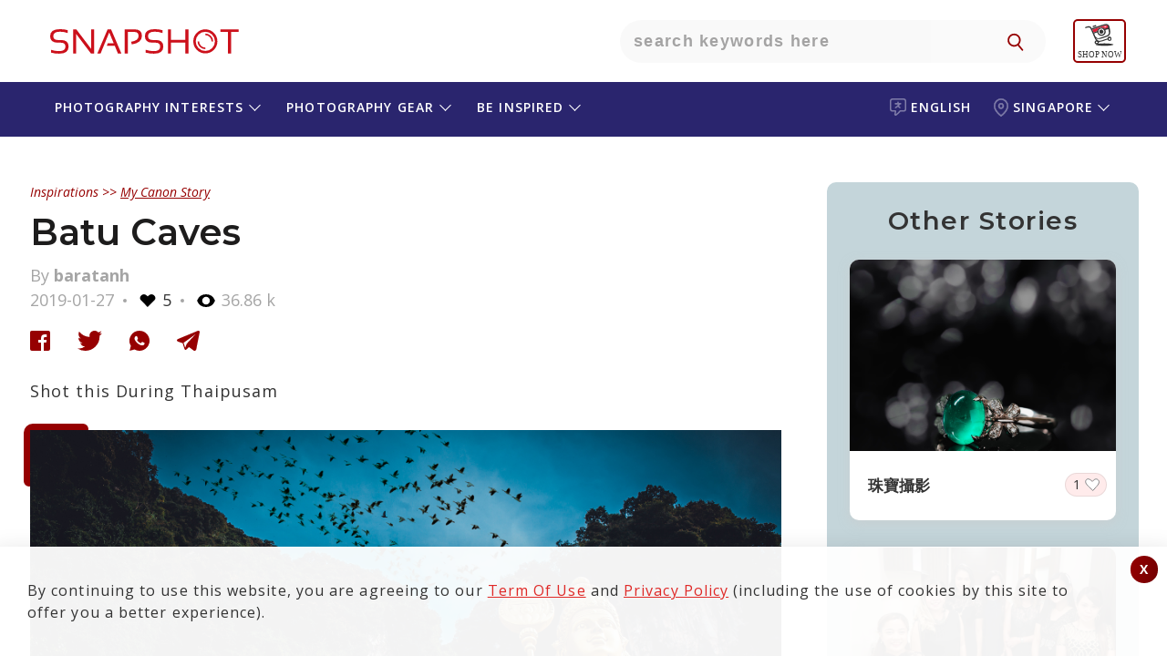

--- FILE ---
content_type: text/html; charset=UTF-8
request_url: https://snapshot.canon-asia.com/sg/eng/mystory/view/958-batu-caves
body_size: 23338
content:

    <!DOCTYPE html PUBLIC "-//W3C//DTD XHTML 1.0 Transitional//EN" "http://www.w3.org/TR/xhtml1/DTD/xhtml1-transitional.dtd">
    <html xmlns="http://www.w3.org/1999/xhtml" lang="eng" site="sg" >

    <head>
        <title>Batu Caves</title>
        <script>
        function setWithExpiry(key, value, ttl) {
            const now = new Date()

            // `item` is an object which contains the original value
            // as well as the time when it's supposed to expire
            const item = {
                value: value,
                expiry: now.getTime() + ttl,
            }
            localStorage.setItem(key, JSON.stringify(item))
        }

        function getWithExpiry(key) {
            const itemStr = localStorage.getItem(key)

            // if the item doesn't exist, return null
            if (!itemStr) {
                return null
            }

            const item = JSON.parse(itemStr)
            const now = new Date()

            // compare the expiry time of the item with the current time
            if (now.getTime() > item.expiry) {
                // If the item is expired, delete the item from storage
                // and return null
                localStorage.removeItem(key)
                return null
            }
            return item.value
        }
        </script>

        
            <!--
                                                                                                                                                                    Start of global snippet: Please do not remove
                                                                                                                                                                Place this snippet between the <head> and </head> tags on every page of your site.
                                                                                                                                                                        -->


            <script type='text/javascript'>
                window.__lo_site_id = 139842;

                (function() {
                    var wa = document.createElement('script');
                    wa.type = 'text/javascript';
                    wa.async = true;
                    wa.src = 'https://d1hjkbq40fs2x4.cloudfront.net/prod/js/w.js';
                    var s = document.getElementsByTagName('script')[0];
                    s.parentNode.insertBefore(wa, s);
                })();
            </script>
            <!-- Global site tag (gtag.js) - Google Marketing Platform -->
            <script async src="https://www.googletagmanager.com/gtag/js?id=DC-8014638"></script>
            <script>
                window.dataLayer = window.dataLayer || [];

                function gtag() {
                    dataLayer.push(arguments);
                }
                gtag('js', new Date());

                gtag('config', 'DC-8014638');
            </script>

            <script async src="https://www.googletagmanager.com/gtag/js?id=AW-772237317"></script>


            <!-- End of global snippet: Please do not remove -->


        
        
            <script type="text/javascript">
                /****** Google Analytics Code ******/
                (function(i, s, o, g, r, a, m) {
                    i['GoogleAnalyticsObject'] = r;
                    i[r] = i[r] || function() {
                        (i[r].q = i[r].q || []).push(arguments)
                    }, i[r].l = 1 * new Date();
                    a = s.createElement(o),
                        m = s.getElementsByTagName(o)[0];
                    a.async = 1;
                    a.src = g;
                    m.parentNode.insertBefore(a, m)
                })(window, document, 'script', 'https://www.google-analytics.com/analytics.js', 'ga');
                ga('create', 'UA-72944232-1', 'auto');
                ga('require', 'GTM-KTTWVL6');
                ga('require', 'linkid');
                // ga('send', 'pageview');
                /****** End Google Analytics Code ******/
                /****** Google Optimizer Code ******/
                (function(a, s, y, n, c, h, i, d, e) {
                    s.className += ' ' + y;
                    h.end = i = function() {
                        s.className = s.className.replace(RegExp(' ?' + y), '')
                    };
                    (a[n] = a[n] || []).hide = h;
                    setTimeout(function() {
                        i();
                        h.end = null
                    }, c);
                })(window, document.documentElement,
                    'async-hide', 'dataLayer', 2000, {
                        'GTM-5G49TV4': true,
                    })
                /****** End Google Optimizer Code ******/
            </script>
<!-- Google Tag Manager -->
<script>
                (function(w, d, s, l, i) {
                    w[l] = w[l] || [];
                    w[l].push({
                        'gtm.start': new Date().getTime(),
                        event: 'gtm.js'
                    });
                    var f = d.getElementsByTagName(s)[0],
                        j = d.createElement(s),
                        dl = l != 'dataLayer' ? '&l=' + l : '';
                    j.async = true;
                    j.src =
                        'https://www.googletagmanager.com/gtm.js?id=' + i + dl;
                    f.parentNode.insertBefore(j, f);
                })(window, document, 'script', 'dataLayer', 'GTM-MSBV36B');
            </script>
<!-- End Google Tag Manager -->
        
        
        <script type="text/javascript">
            /******* iframe  killer start*********/
            /* break us out of any containing iframes */
            if (top != self) {
                //top.location.replace(self.location.href);
                window.stop(); //works in all browsers but IE
                if ($.browser.msie) {
                    document.execCommand("Stop");
                }; //works in IE,

            }
            /******* iframe  killer start*********/
        </script>



                    
            <meta name="robots" content="index, follow"/>
            <meta name="robots" content="https://snapshot.canon-asia.com/sg/eng/mystory/view/958-batu-caves">
            <meta name="google-site-verification" content="5DZicNl05wqXvDwDyG8j-0NvCJPA1QsdhYG45Z6ENIg" />
            

    <meta http-equiv="Content-Type" content="text/html; charset=UTF-8" />
    
    <meta name="title" content="Batu Caves" />
    <meta name="description" content="Shot this During Thaipusam " />
    <meta name="keywords" content="Canon,Canon Asia,Snapshot,Camera,Stories,Articles,Photography,Photographer,article,happenings,people,photo,products,tips,tutorials,view,powershot,camera" />
    <meta name="viewport" content="width=device-width, initial-scale=1, maximum-scale=1, user-scalable=no">
   
        <meta http-equiv="Cache-control" content="public" />
    <meta property="og:type" content="mystory" />
    <meta itemprop="og:headline" content="Batu Caves" />
    <meta property="og:title" content="Batu Caves" />
    <meta property="og:url" content="https://snapshot.canon-asia.com/sg/eng/mystory/view/958-batu-caves" />
    <meta property="og:site_name" content="SNAPSHOT - Canon Singapore Pte. Ltd." />
    <meta property="og:description" content="Shot this During Thaipusam " />
    <meta property="og:image" content="https://d1hjkbq40fs2x4.cloudfront.net/2019-01-28/files/1548607073.jpg" />
    <meta itemprop="og:description" content="Shot this During Thaipusam " />
    <meta property="fb:admins" content="721780134" />
    <meta property="fb:admins" content="790575363" />
    <meta property="fb:app_id" content="614303938723404" />

  
        <link rel="apple-touch-icon-precomposed" sizes="57x57" href="https://d1hjkbq40fs2x4.cloudfront.net/2018-05-25/files/apple-icon-180x180.png" />
        <link rel="apple-touch-icon-precomposed" sizes="72x72" href="https://d1hjkbq40fs2x4.cloudfront.net/2018-05-25/files/apple-icon-180x180.png" />
        <link rel="apple-touch-icon-precomposed" sizes="114x114" href="https://d1hjkbq40fs2x4.cloudfront.net/2018-05-25/files/apple-icon-180x180.png" />
        <link rel="apple-touch-icon-precomposed" sizes="144x144" href="https://d1hjkbq40fs2x4.cloudfront.net/2018-05-25/files/apple-icon-180x180.png" />
        
                <meta name="theme-color" content="#CC0000">

        <link rel="alternate" href="https://snapshot.canon-asia.com/sg/eng/mystory/view/958-batu-caves" hreflang="eng" />
        <link rel="canonical" href="https://snapshot.canon-asia.com/sg/eng/mystory/view/958-batu-caves" />
        <link rel="icon" href="https://d1hjkbq40fs2x4.cloudfront.net/2018-05-25/files/apple-icon-180x180.png" sizes="96x96" type="image/png" />
        


        <link href="https://d1hjkbq40fs2x4.cloudfront.net/prod/css/all.revamp.min.css?v=1.2" rel="stylesheet">                <link href="https://d1hjkbq40fs2x4.cloudfront.net/prod/css/select2.min.css" rel="stylesheet" />

                        <style>
                    .async-hide {
                        opacity: 0 !important
                    }
                </style>

                                
    </head>

    <body>
    <div id="fb-root"></div>
                <!-- Google Tag Manager (noscript) -->
            <noscript><iframe src="https://www.googletagmanager.com/ns.html?id=GTM-MSBV36B" height="0" width="0" style="display:none;visibility:hidden"></iframe></noscript>
            <!-- End Google Tag Manager (noscript) -->
            
    
    


    <!-- Facebook Pixel Code -->
    <!--    <script>-->
    <!--        ! function(f, b, e, v, n, t, s) {-->
    <!--            if (f.fbq)-->
    <!--                return;-->
    <!--            n = f.fbq = function() {-->
    <!--                n.callMethod ?-->
    <!--                    n.callMethod.apply(n, arguments) : n.queue.push(arguments)-->
    <!--            };-->
    <!--            if (!f._fbq)-->
    <!--                f._fbq = n;-->
    <!--            n.push = n;-->
    <!--            n.loaded = !0;-->
    <!--            n.version = '2.0';-->
    <!--            n.queue = [];-->
    <!--            t = b.createElement(e);-->
    <!--            t.async = !0;-->
    <!--            t.src = v;-->
    <!--            s = b.getElementsByTagName(e)[0];-->
    <!--            s.parentNode.insertBefore(t, s)-->
    <!--        }(window, document, 'script',-->
    <!--            'https://connect.facebook.net/en_US/fbevents.js');-->
    <!--        fbq('init', '170285243821556');-->
    <!--        fbq('track', 'PageView');-->
    <!--        fbq('track', 'ViewContent');-->
    <!--    </script>-->
    <!--    <noscript><img height="1" width="1" style="display:none" src="https://www.facebook.com/tr?id=170285243821556&ev=PageView&noscript=1" /></noscript>-->
    <!-- End Facebook Pixel Code -->




            <!-- Facebook Pixel Code New-->
	<script>
            ! function(f, b, e, v, n, t, s) {
                if (f.fbq)
                    return;
                n = f.fbq = function() {
                    n.callMethod ?
                        n.callMethod.apply(n, arguments) : n.queue.push(arguments)
                };
                if (!f._fbq)
                    f._fbq = n;
                n.push = n;
                n.loaded = !0;
                n.version = '2.0';
                n.queue = [];
                t = b.createElement(e);
                t.async = !0;
                t.src = v;
                s = b.getElementsByTagName(e)[0];
                s.parentNode.insertBefore(t, s)
            }(window, document, 'script',
                'https://connect.facebook.net/en_US/fbevents.js');
            fbq('init', '1896218977122505');
            fbq('track', 'PageView');
            fbq('track', 'ViewContent');
        </script>
        <noscript>
            <img height="1" width="1" src="https://www.facebook.com/tr?id=1896218977122505&ev=PageView&noscript=1" />
        </noscript>

        <!-- End Facebook Pixel Code New-->
        <!-- Meta Pixel Code -->
        <script>
            !function(f,b,e,v,n,t,s)
            {
                if(f.fbq)return;n=f.fbq=function(){n.callMethod?n.callMethod.apply(n,arguments):n.queue.push(arguments)};
                if(!f._fbq)f._fbq=n;n.push=n;n.loaded=!0;n.version='2.0';
                n.queue=[];t=b.createElement(e);t.async=!0;
                t.src=v;s=b.getElementsByTagName(e)[0];
                s.parentNode.insertBefore(t,s)
            }(window, document,'script','https://connect.facebook.net/en_US/fbevents.js');
            fbq('init', '1869238773509025');
            fbq('track', 'PageView');
        </script>
        <noscript><img height="1" width="1" style="display:none" src="https://www.facebook.com/tr?id=1869238773509025&ev=PageView&noscript=1"/></noscript>
            <!-- End Meta Pixel Code -->
        

    <script type="text/javascript">
        var articles = [];

        var key = "abcdefghijklmnopqrstuvw8";
        var baseurl = "https://snapshot.canon-asia.com";
        var basecountryabbre = "sg";
        var basecountry = "Singapore";
        var basecountryid = "1";
        var baselang = "eng";
        var baselangid = "1";
        var removeLabel = "Remove";
        var browseLabel = "Browse";
        var saveLabel = "Save";
        var savedLabel = "Saved";
        var shareLabel = "Shares";
        var sharelab = "Share";
        var articleSlug = "958-batu-caves";
        var pokemontitle = "Do you love travel, adventure, Pokémon and taking selfies? This is the perfect contest for you! Join the #EOSM10Adventure Challenge now!";
        var sharecontentpokemon = "Your perfect adventure buddy. #toytravel #EOSM10adventure";
        var pokegal1Label = "There are no images to show";
        var pokegal2Label = "Watch this space for";
        var pokegal3Label = "submissions";
        var pokegal4Label = "Start submitting your entries now to qualify for the EOS M10 Adventure Challenge.";
        var pokegal5Label = "";
        var nouser = "No User exists!";
        var sharecontentpokemont = "Your perfect adventure buddy";
        var likeLabel = "Like";
        var likesLabel = "Likes";
        var nextvideosLabel = "Next Videos";
        var previousvideosLabel = "Previous Videos";
        var unlikeLabel = "Unlike";
        var CookiesClearedTxt = "It seems that you have cleared your cache and cookies. This page will refresh once you click \"OK\"";

        var fbLabel = " Facebook";
        var twLabel = "Twitter";
        var gpLabel = "Google Plus";
        var wtLabel = "WhatsApp";
        var descerror = "Description is mandatory.";
        var charcountgallery = "Characters left";
        var descpgallery = "Start writing your versatile fashion tip and stand a chance to win a Canon EOS M100 camera.";
        var ppaswLabel = "Please enter Password";
        var ptandcLabel = "Please accept the terms and conditions";
        var artcamp_likes = "1276";
        var fb_app_id = "614303938723404";
        var playlist = "PL-EgEP2R4122MuWTcAlr81n02w4cG1oy1";
        var userid = 0;
        var isGuest = true;
       var s3baseurl = "https://d1hjkbq40fs2x4.cloudfront.net/";
    </script>    <script src="https://d1hjkbq40fs2x4.cloudfront.net/prod/js/jquery-3.6.0.min.js" type="text/javascript" data-pagespeed-no-defer></script>
    <script src="https://d1hjkbq40fs2x4.cloudfront.net/prod/js/jquery-ui.min.js" type="text/javascript" data-pagespeed-no-defer></script>
    <script type="text/javascript" src="https://d1hjkbq40fs2x4.cloudfront.net/prod/js/slick.min.js"></script>

        <script src="https://d1hjkbq40fs2x4.cloudfront.net/prod/js/imgslide.js" type="text/javascript"></script>
    <script src="https://d1hjkbq40fs2x4.cloudfront.net/prod/js/youtubeapi.js" type="text/javascript"></script>

        <script src="https://d1hjkbq40fs2x4.cloudfront.net/prod/js/select2.min.js"></script>
    <script async src="https://www.tiktok.com/embed.js"></script>
    <script async src="//www.instagram.com/embed.js"></script>
            <script src="https://d1hjkbq40fs2x4.cloudfront.net/prod/js/mystory-filter.js" type="text/javascript"></script>
    
    
    <div class='_reW1 quizActionBar  _pg_level_enthusiast  _maintaines_sticky' id="myAppMain">
                        
        <!--        <div class="_maintaines">Scheduled Maintenance: Some services on SNAPSHOT may not be available on 28 July 2019 from 1am to 4am. We apologise for any inconvenience caused.</div>-->
        <div class="loaderSmooth full-load" id="loaderSmooth" style="display: block;">
            <div class="uil-ripple-css" style="-webkit-transform:scale(0.6)">
                <div></div>
                <div></div>
            </div>
        </div>

        
<div class="her0_search text-center" id="header-search">
    <div class="_reW1__inner">
        <div class="her0_search__logo">
            <a href="/sg/eng"
               class="_headerRew1__inner__ma1n__1ogo__link" title="SNAPSHOT">
                <svg class="snapshot-icon" xmlns="http://www.w3.org/2000/svg" width="231" height="50"
                     viewBox="0 0 231 50">
                    <g transform="translate(-99 -32)">
                        <g transform="translate(99 32)" fill="#fff" stroke="#707070" stroke-width="1" opacity="0">
                            <rect width="231" height="50" stroke="none"/>
                            <rect x="0.5" y="0.5" width="230" height="49" fill="none"/>
                        </g>
                        <g transform="translate(93.174 28.191)">
                            <g transform="translate(15.826 15.809)">
                                <path
                                        d="M16.756,41.6V38.445a26.755,26.755,0,0,0,9.018,1.485q6.848,0,6.846-5.012,0-4.264-5.047-4.264H24.161q-8.337,0-8.335-7.237,0-7.608,10.671-7.608a32.063,32.063,0,0,1,8.627,1.111v3.158A24.466,24.466,0,0,0,26.5,18.593q-7.235,0-7.237,4.824,0,4.264,4.9,4.267h3.412q8.481,0,8.481,7.234,0,7.8-10.279,7.8A34.919,34.919,0,0,1,16.756,41.6"
                                        transform="translate(-15.826 -15.809)" fill="#cc101b"/>
                            </g>
                            <path
                                    d="M33.112,42.469V15.935h3.433L52.779,37.31V15.935h3.248V42.469H52.594L36.36,20.908v21.56Z"
                                    transform="translate(7.95 0.058)" fill="#cc101b"/>
                            <path
                                    d="M54.848,42.469H51.286L62.55,15.935h3.8L77.669,42.469h-3.8l-3.433-8.351H61.659l.947-2.78h6.678L64.331,19.312Z"
                                    transform="translate(16.309 0.058)" fill="#cc101b"/>
                            <g transform="translate(97.598 15.809)">
                                <path
                                        d="M71.837,42.469V15.935H82.6q8.124,0,8.127,7.107,0,7.739-11.114,9.444l-.705-2.9q8.162-1.2,8.162-6.4,0-4.413-4.786-4.415H75.271V42.469Z"
                                        transform="translate(-71.837 -15.751)" fill="#cc101b"/>
                                <path
                                        d="M87.927,41.6V38.445a26.755,26.755,0,0,0,9.018,1.485q6.848,0,6.846-5.012,0-4.264-5.047-4.264H95.331Q87,30.654,87,23.417q0-7.608,10.671-7.608A32.071,32.071,0,0,1,106.3,16.92v3.158a24.472,24.472,0,0,0-8.627-1.485q-7.235,0-7.237,4.824,0,4.264,4.9,4.267h3.412q8.484,0,8.481,7.234,0,7.8-10.279,7.8A34.919,34.919,0,0,1,87.927,41.6"
                                        transform="translate(-64.864 -15.809)" fill="#cc101b"/>
                            </g>
                            <path
                                    d="M104.283,42.469V15.935h3.433v11.69H123.4V15.935h3.43V42.469H123.4V30.408H107.717v12.06Z"
                                    transform="translate(40.684 0.058)" fill="#cc101b"/>
                            <path d="M163.813,15.935v2.784h-8.351v23.75h-3.43V18.719h-8.351V15.935Z"
                                  transform="translate(58.804 0.058)" fill="#cc101b"/>
                            <g transform="translate(172.819 15.993)">
                                <path
                                        d="M136.575,18.61a10.539,10.539,0,1,0,10.541,10.538A10.578,10.578,0,0,0,136.575,18.61m0,23.75A13.212,13.212,0,1,1,149.79,29.147,13.227,13.227,0,0,1,136.575,42.36"
                                        transform="translate(-123.361 -15.935)" fill="#cc101b"/>
                                <path
                                        d="M140.976,27.682a8.574,8.574,0,0,0-8.564-8.561v1.733a6.858,6.858,0,0,1,6.831,6.828Z"
                                        transform="translate(-119.198 -14.47)" fill="#cc101b"/>
                                <path
                                        d="M126.548,24.984a8.573,8.573,0,0,0,8.564,8.561V31.814a6.859,6.859,0,0,1-6.831-6.83Z"
                                        transform="translate(-121.895 -11.773)" fill="#cc101b"/>
                            </g>
                        </g>
                    </g>
                </svg>
            </a>
        </div>
        <div class="Only-TabtMob-Bg-search">
            <div class="her0_search__inner__search">
                <input type="text" class="her0_search__inner__search__input search-put"
                       placeholder="Search keywords here">
                <button type="button" class="her0_search__inner__search__ic" id="navSearch"
                        aria-hidden="true"></button>
            </div>
        </div>
        <div class="her0_search__mobileSearchIcon">
            <img src="https://d1hjkbq40fs2x4.cloudfront.net/2021-09-08/files/icon-search-link.svg" alt="search-icon" />
        </div>

                    <div class="her0_search__userLogin hide">
                <div class="her0_search__userProfile"></div>
                <div class="her0_search__loginDropdown">
                    <p class="her0_search__loginDropdown_p">
                        Discover your photographic vision with SNAPSHOT, a growing community in South and Southeast Asia.    
                    </p>
                    <p class="her0_search__loginDropdown_p">
                        Learn the best ways to create amazing images and videos, share your works with the community and be inspired by our community.                    </p>
                    <p class="her0_search__loginDropdown_p">
                        Please note that SNAPSHOT account based features and services are ONLY available to citizens and/or legal residents of selected countries/regions in South and Southeast Asia.                    </p>
                    <a class="her0_search__loginDropdown__butt0n" href="/" title="LOGIN / SIGN UP"
                       onclick="redirectToLoginScreen(event)">LOGIN/SIGN UP</a>
                </div>
            </div>
            <div class="_headerRew1__inner__ma1n__menu-rT_login-mobile hide">
                <a href="#" onclick="redirectToLoginScreen(event)">
                    <img class="_headerRew1__inner__ma1n__menu-rT_login-mobile_img"
                        src="https://d1zx1iz5dpsbtu.cloudfront.net/2021-08-12/files/Login_CTA.svg"
                            alt="user login" title="user login"/>
                </a>
            </div>
            <div class="header__shopnow__logo">
                <a href="https://shop.sg.canon/?utm_source=snapshot+header&utm_medium=referral" target="_blank">
                    <img src="https://d1hjkbq40fs2x4.cloudfront.net/2025-07-23/files/eshop-shopnow-logo.svg" width="48" />
                </a>
            </div>
            <div class="header__whereToBuy__logo" id="where_to_buy">
                <a href="https://asia.canon/en/consumer/buy?utm_source=snapshot+header&utm_medium=referral" target="_blank">
                    <img id="where_to_buy_image" src="https://d1hjkbq40fs2x4.cloudfront.net/2025-07-28/files/where-to-buy-en.png" width="60" />
                </a>
            </div>
            </div>
</div>
    <div id="filterpopup" class="_sortBy _batch2">
        <a href="javascript:void()" class="_close-ic"></a>
        <div class="_sortBy-inner">
            <div class="_action-head-main">
                <div class="_action-head">
                    <h1 class="_title">Find what you are looking for</h1>
                    <div class="_action-head__mobile-header-search">
                                                <input type="text" class="_action-head__mobile-header-search-input"
                               data-search="18" onkeypress="searchmystory(event)" id="mystory_search"
                               placeholder="Type keywords here"
                               value="">
                        <a href="javascript:void(0)"
                           class="_reW1__butt0n" id="search-btn">SEARCH</a>
                    </div>
                    <div class="_action-head__mobile-header-search-button">
                        <a href="javascript:void(0)"
                           class="_reW1__butt0n searchbutton">SEARCH</a>
                    </div>
                    <div class="_ss_search _suggestView" id="_suggestView" style="display: none;">
                        <div class="_sugg-inner"></div>
                    </div>
                </div>
            </div>
            <h2 class="_sub-title_searchTitle searchTitle" id="all_block_format_title">or select camera & lens settings</h2>
            <h2 class="_reW1__t1tle"> </h2>

            <div class="_acc0rdi0nAll">
                <h3 class="accordion-toggle accordion-toggle_sort"
                    style="background-image: url('https://d1hjkbq40fs2x4.cloudfront.net/2019-05-12/files/camera.jpg')">
            <span>
                Camera            </span>
                    <i class="arrow arrowDown"></i>
                </h3>
                <div class="accordion-content accordion-content_sort  default">
                    <div class="_rep-one">
                        <form class="" action="/">
                            <div class="_sort-form _flex-parent">
                                <button disabled type="submit" class="_sort-form__btn">
                                </button>
                                <div class="_sort-form__input">
                                    <input type="text" class="camodelsearch" id="modelsearch2" name="search"
                                           data-search="12">
                                </div>

                                <i id="sr-ar-btn-12" class="_sort-form__downArrow"></i>
                                <i id="sr-clear-bt-12" onclick="searchclear(this)" data-clr="2"
                                   class="_sort-form__clear hide">Clear</i>

                            </div>

                            <div class="_sort-form__selectNremove _flex-parent" id="camsel">
                                <!--                 <span class="_sort-form__selected _last">
                                                <small>Eos 1300</small> <i class="_last__count">87</i>
                                                </span>-->
                            </div>
                        </form>
                    </div>
                    <div class="_rep-two _flex-parent" id="cammodel">

                    </div>
                    <nav aria-label="Page navigation example">
                        <ul class="_pag1nati0n_list" id="cammodel_pagination" style="display: block;">

                        </ul>
                    </nav>

                </div>
                <h3 class="accordion-toggle accordion-toggle_sort"
                    style="background-image: url('https://d1hjkbq40fs2x4.cloudfront.net/2019-05-12/files/lens.jpg')">
            <span>
                Lens            </span>
                    <i class="arrow arrowDown"></i>
                </h3>
                <div class="accordion-content accordion-content_sort default">
                    <div class="_rep-one">
                        <form class="" action="/">
                            <div class="_sort-form _flex-parent">
                                <button disabled type="submit" class="_sort-form__btn">
                                </button>
                                <div class="_sort-form__input">
                                    <input type="text" name="search" class="camodelsearch" id="modelsearch4"
                                           data-search="14">
                                </div>

                                <i id="sr-ar-btn-14" class="_sort-form__downArrow"></i>
                                <i id="sr-clear-bt-14" onclick="searchclear(this)" data-clr="4"
                                   class="_sort-form__clear hide">Clear</i>
                            </div>

                            <div class="_sort-form__selectNremove _flex-parent" id="lenssel">

                            </div>
                        </form>
                    </div>
                    <div class="_rep-two _flex-parent" id="lens">

                    </div>
                    <nav aria-label="Page navigation example">
                        <ul class="_pag1nati0n_list" id="lens_pagination" style="display: block;">

                        </ul>
                    </nav>
                </div>
                <h3 class="accordion-toggle accordion-toggle_sort hide"
                    style="background-image: url('https://d1hjkbq40fs2x4.cloudfront.net/2019-05-12/files/aperture.jpg')">
            <span>
                Aperture
            </span>
                    <i class="arrow arrowDown"></i>
                </h3>
                <div class="accordion-content accordion-content_sort default">
                    <div class="_rep-one">
                        <form class="" action="/">
                            <div class="_sort-form _flex-parent">
                                <button disabled type="submit" class="_sort-form__btn">
                                </button>
                                <div class="_sort-form__input">
                                    <input type="text" name="search" class="camodelsearch" id="modelsearch3"
                                           data-search="13">
                                </div>

                                <i id="sr-ar-btn-13" class="_sort-form__downArrow"></i>
                                <i id="sr-clear-bt-13" onclick="searchclear(this)" data-clr="3"
                                   class="_sort-form__clear hide">Clear</i>
                            </div>

                            <div class="_sort-form__selectNremove _flex-parent" id="aptsel">

                            </div>
                        </form>
                    </div>
                    <div class="_rep-two _flex-parent" id="apeature">

                    </div>
                    <nav aria-label="Page navigation example">
                        <ul class="_pag1nati0n_list" id="aperture_pagination" style="display: block;">

                        </ul>
                    </nav>
                </div>
                <h3 class="accordion-toggle accordion-toggle_sort hide"
                    style="background-image: url('https://d1hjkbq40fs2x4.cloudfront.net/2019-05-12/files/shutter-speed.jpg')">
            <span>
                Shutter Speed
            </span>
                    <i class="arrow arrowDown"></i>
                </h3>
                <div class="accordion-content accordion-content_sort default">
                    <div class="_rep-one">
                        <form class="" action="/">
                            <div class="_sort-form _flex-parent">
                                <button disabled type="submit" class="_sort-form__btn">
                                </button>
                                <div class="_sort-form__input">
                                    <input type="text" name="search" class="camodelsearch" id="modelsearch6"
                                           data-search="16">
                                </div>

                                <i id="sr-ar-btn-16" class="_sort-form__downArrow"></i>
                                <i id="sr-clear-bt-16" onclick="searchclear(this)" data-clr="6"
                                   class="_sort-form__clear hide">Clear</i>
                            </div>

                            <div class="_sort-form__selectNremove _flex-parent" id="shuttersel">

                            </div>
                        </form>
                    </div>
                    <div class="_rep-two _flex-parent" id="shutter">

                    </div>
                    <nav aria-label="Page navigation example">
                        <ul class="_pag1nati0n_list" id="shutter_pagination" style="display: block;">

                        </ul>
                    </nav>
                </div>
                <h3 class="accordion-toggle accordion-toggle_sort hide"
                    style="background-image: url('https://d1hjkbq40fs2x4.cloudfront.net/2019-05-12/files/iso.jpg')">
            <span>
                ISO
            </span>
                    <i class="arrow arrowDown"></i>
                </h3>
                <div class="accordion-content accordion-content_sort default">
                    <div class="_rep-one">
                        <form class="" action="/">
                            <div class="_sort-form _flex-parent">
                                <button disabled type="submit" class="_sort-form__btn">
                                </button>
                                <div class="_sort-form__input">
                                    <input type="text" name="search" class="camodelsearch" id="modelsearch5"
                                           data-search="15">
                                </div>

                                <i id="sr-ar-btn-15" class="_sort-form__downArrow"></i>
                                <i id="sr-clear-bt-15" onclick="searchclear(this)" data-clr="5"
                                   class="_sort-form__clear hide">Clear</i>
                            </div>

                            <div class="_sort-form__selectNremove _flex-parent" id="isosel">

                            </div>
                        </form>
                    </div>
                    <div class="_rep-two _flex-parent" id="iso">

                    </div>
                    <nav aria-label="Page navigation example">
                        <ul class="_pag1nati0n_list" id="iso_pagination" style="display: block;">

                        </ul>
                    </nav>
                </div>

                <h3 class="accordion-toggle accordion-toggle_sort hide"
                    style="background-image: url('https://d1hjkbq40fs2x4.cloudfront.net/2019-05-12/files/exposure-compensation.jpg')">
            <span>
                Exposure Compensation
            </span>
                    <i class="arrow arrowDown"></i>
                </h3>
                <div class="accordion-content accordion-content_sort default">
                    <div class="_rep-one">
                        <form class="" action="/">
                            <div class="_sort-form _flex-parent">
                                <button disabled type="submit" class="_sort-form__btn">
                                </button>
                                <div class="_sort-form__input">
                                    <input type="text" name="search" class="camodelsearch" id="modelsearch7"
                                           data-search="17">
                                </div>

                                <i id="sr-ar-btn-17" class="_sort-form__downArrow"></i>
                                <i id="sr-clear-bt-17" onclick="searchclear(this)" data-clr="7"
                                   class="_sort-form__clear hide">Clear</i>
                            </div>

                            <div class="_sort-form__selectNremove _flex-parent" id="exposel">

                            </div>
                        </form>
                    </div>
                    <div class="_rep-two _flex-parent" id="expo">

                    </div>
                    <nav aria-label="Page navigation example">
                        <ul class="_pag1nati0n_list" id="expo_pagination" style="display: block;">

                        </ul>
                    </nav>
                </div>
            </div>

            <div class="_action-tale">
                <a href="javascript:void(0)" class="_reW1__butt0n" id="clearall"
                   title="Format">Clear All</a>
                <a href="javascript:void(0)" class="_reW1__butt0n" id="submitfilter"
                   title="APPLY">APPLY</a>
            </div>
        </div>
    </div>
<div class="_header-eosWorld-main">
    <!-- header Block starts  -->
    <div class="_headerRew1 _header-snapshot-sub">
        <div class="_headerRew1__inner">
            <div class="_headerRew1__inner__ma1n" id="mobile-header-inner">

                <div class="_headerRew1__inner__ma1n__hamburgerMenu">
                    <div class="_headerRew1__inner__ma1n__hamburgerMenu__menuIcon">
                        <div class="_headerRew1__inner__ma1n__hamburgerMenu__menuIcon__bar1"></div>
                        <div class="_headerRew1__inner__ma1n__hamburgerMenu__menuIcon__bar3"></div>
                        <div class="_headerRew1__inner__ma1n__hamburgerMenu__menuIcon__bar2"></div>
                    </div>
                </div>

                <div class="_headerRew1__inner__ma1n__menu-cT">
                    <ul class="_headerRew1__inner__ma1n__menu-cT__list p-R __lang _acc0rdi0n_1">
                                                    <li class="_headerRew1__inner__ma1n__menu-cT__list__iteams" data-tag="lang">
                                <a href="javascript:void(0);" data-event-id="language_selector"
                                   class="_headerRew1__inner__ma1n__menu-cT__list__iteams__link accordion-toggle_1"
                                   data-event-var1="Language Selector" data-event-var2="Change Language"
                                   id="header-menu4">
                                    <svg class="language-icon" xmlns="http://www.w3.org/2000/svg" width="18.021"
                                         height="19.085" viewBox="0 0 18.021 19.085">
                                        <g transform="translate(-5.1 -2.5)" opacity="0.4">
                                            <g transform="translate(5.1 2.5)">
                                                <path class="language-icon-path"
                                                      d="M20.091,2.5H8.13A3.041,3.041,0,0,0,5.1,5.53V14.14a3.041,3.041,0,0,0,3.03,3.03h2.448a7.954,7.954,0,0,1-.5,2.388,1.493,1.493,0,0,0,.421,1.666,1.425,1.425,0,0,0,.943.361,1.6,1.6,0,0,0,.722-.181A16.181,16.181,0,0,0,16.7,17.19h3.392a3.041,3.041,0,0,0,3.03-3.03V5.53A3.028,3.028,0,0,0,20.091,2.5Zm1.525,11.64a1.5,1.5,0,0,1-1.505,1.505H16.318a.77.77,0,0,0-.6.3,16.983,16.983,0,0,1-4.234,4.134,9.388,9.388,0,0,0,.6-3.713.755.755,0,0,0-.763-.722H8.11A1.5,1.5,0,0,1,6.605,14.14V5.53A1.5,1.5,0,0,1,8.11,4.025H20.091A1.5,1.5,0,0,1,21.6,5.53V14.14Z"
                                                      transform="translate(-5.1 -2.5)" fill="#fff"/>
                                                <path class="language-icon-path"
                                                      d="M38.163,20.986H35.975V19.963a.762.762,0,0,0-.763-.763.775.775,0,0,0-.763.763v1.023H32.263a.763.763,0,1,0,0,1.525h3.311a13.534,13.534,0,0,1-3.392,2.81.759.759,0,0,0-.3,1.023.8.8,0,0,0,.662.4.619.619,0,0,0,.361-.1,15.976,15.976,0,0,0,2.147-1.485l1.726,1.4a.719.719,0,0,0,.482.181.742.742,0,0,0,.582-.281.76.76,0,0,0-.1-1.064l-1.565-1.284a7.811,7.811,0,0,0,1.2-1.605h.783a.763.763,0,0,0,0-1.525Z"
                                                      transform="translate(-26.202 -15.849)" fill="#fff"/>
                                            </g>
                                        </g>
                                    </svg>
                                    <span class="-mobile-text-show">language - </span>
                                    English                                                                    </a>
                                                            </li>
                        
                                                    <li class="_headerRew1__inner__ma1n__menu-cT__list__iteams" data-tag="cntr">
                                <a href="javascript:void(0);" id="header-menu5" data-event-id="country_selector"
                                   class="_headerRew1__inner__ma1n__menu-cT__list__iteams__link accordion-toggle_1"
                                   data-event-var1="Country Selector" data-event-var2="Change Country"
                                   title="SINGAPORE">
                                    <svg class="location-icon" xmlns="http://www.w3.org/2000/svg" width="16.188"
                                         height="19.5" viewBox="0 0 16.188 19.5">
                                        <g transform="translate(-10.25 -2.07)" opacity="0.4">
                                            <path class="location-icon-path"
                                                  d="M18.344,21.32a.6.6,0,0,1-.332-.1,24.187,24.187,0,0,1-3.727-3.235c-2.512-2.675-3.785-5.306-3.785-7.82a7.844,7.844,0,1,1,15.688,0c0,2.514-1.273,5.145-3.785,7.82a24.187,24.187,0,0,1-3.727,3.235A.6.6,0,0,1,18.344,21.32Zm0-17.872a6.692,6.692,0,0,0-6.652,6.716c0,4.631,5.262,8.807,6.652,9.828,1.39-1.023,6.652-5.2,6.652-9.828A6.692,6.692,0,0,0,18.344,3.448Z"
                                                  transform="translate(0)" fill="#fff"/>
                                            <path class="location-icon-path"
                                                  d="M18.344,21.57h0a.843.843,0,0,1-.471-.144l0,0A24.487,24.487,0,0,1,14.1,18.155c-2.556-2.722-3.853-5.411-3.853-7.991a8.094,8.094,0,1,1,16.188,0c0,2.58-1.3,5.269-3.853,7.991a24.488,24.488,0,0,1-3.766,3.268l0,0A.843.843,0,0,1,18.344,21.57Zm-.191-.558a.35.35,0,0,0,.381,0,23.986,23.986,0,0,0,3.686-3.2c2.467-2.626,3.717-5.2,3.717-7.649a7.594,7.594,0,1,0-15.188,0c0,2.449,1.251,5.023,3.717,7.649A23.987,23.987,0,0,0,18.153,21.013Zm.191-.711-.148-.109a24.089,24.089,0,0,1-3.89-3.6c-1.9-2.234-2.865-4.4-2.865-6.43a6.953,6.953,0,0,1,6.9-6.966h0a6.953,6.953,0,0,1,6.9,6.967c0,2.028-.964,4.19-2.865,6.425a24.178,24.178,0,0,1-3.89,3.6Zm0-16.6a6.452,6.452,0,0,0-6.4,6.465c0,1.911.924,3.966,2.745,6.107a23.544,23.544,0,0,0,3.657,3.411A23.631,23.631,0,0,0,22,16.266c1.822-2.142,2.745-4.2,2.745-6.1A6.453,6.453,0,0,0,18.344,3.7Z"
                                                  transform="translate(0)" fill="#fff"/>
                                            <path class="location-icon-path"
                                                  d="M37.682,32.615a3.032,3.032,0,1,1,3.012-3.032A3.032,3.032,0,0,1,37.682,32.615Zm0-4.873A1.841,1.841,0,1,0,39.5,29.582,1.841,1.841,0,0,0,37.682,27.741Z"
                                                  transform="translate(-19.338 -19.418)" fill="#fff"/>
                                            <path class="location-icon-path"
                                                  d="M37.662,32.865a3.283,3.283,0,1,1,.021,0Zm0-6.065a2.782,2.782,0,1,0,0,5.565h.018a2.782,2.782,0,0,0-.018-5.565Zm0,4.873a2.091,2.091,0,1,1,0-4.182h.023a2.091,2.091,0,0,1-.022,4.182Zm0-3.682a1.591,1.591,0,1,0,.018,0Z"
                                                  transform="translate(-19.338 -19.418)" fill="#fff"/>
                                        </g>
                                    </svg>
                                    <span class="-mobile-text-show">country -</span>
                                                                            singapore                                                                        <span class="arrowIcon-rightMenu" id="rotate-mobile-arrow"></span>
                                </a>
                                <ul class='_headerRew1__inner__ma1n__menu-cT__list__iteams__subList accordion-content_1 default' id='menu-nav5'><li class='_headerRew1__inner__ma1n__menu-cT__list__iteams__subList__subIteams'><a class='_headerRew1__inner__ma1n__menu-cT__list__iteams__subList__subIteams__subLink' href="https://snapshot.canon-asia.com/eng/mystory/view/958-batu-caves"  title='REGIONAL' >regional</a></li><li class='_headerRew1__inner__ma1n__menu-cT__list__iteams__subList__subIteams'><a class='_headerRew1__inner__ma1n__menu-cT__list__iteams__subList__subIteams__subLink' href="https://snapshot.canon-asia.com/id/eng/mystory/view/958-batu-caves"  title='INDONESIA' >indonesia</a></li><li class='_headerRew1__inner__ma1n__menu-cT__list__iteams__subList__subIteams'><a class='_headerRew1__inner__ma1n__menu-cT__list__iteams__subList__subIteams__subLink' href="https://snapshot.canon-asia.com/th/eng/mystory/view/958-batu-caves"  title='THAILAND' >thailand</a></li><li class='_headerRew1__inner__ma1n__menu-cT__list__iteams__subList__subIteams'><a class='_headerRew1__inner__ma1n__menu-cT__list__iteams__subList__subIteams__subLink' href="https://snapshot.canon-asia.com/vn/eng/mystory/view/958-batu-caves"  title='VIETNAM' >vietnam</a></li><li class='_headerRew1__inner__ma1n__menu-cT__list__iteams__subList__subIteams'><a class='_headerRew1__inner__ma1n__menu-cT__list__iteams__subList__subIteams__subLink' href="https://snapshot.canon-asia.com/tw/eng/mystory/view/958-batu-caves"  title='TAIWAN' >taiwan</a></li><li class='_headerRew1__inner__ma1n__menu-cT__list__iteams__subList__subIteams'><a class='_headerRew1__inner__ma1n__menu-cT__list__iteams__subList__subIteams__subLink' href="https://snapshot.canon-asia.com/my/eng/mystory/view/958-batu-caves"  title='MALAYSIA' >malaysia</a></li><li class='_headerRew1__inner__ma1n__menu-cT__list__iteams__subList__subIteams'><a class='_headerRew1__inner__ma1n__menu-cT__list__iteams__subList__subIteams__subLink' href="https://snapshot.canon-asia.com/in/eng/mystory/view/958-batu-caves"  title='INDIA' >india</a></li><li class='_headerRew1__inner__ma1n__menu-cT__list__iteams__subList__subIteams'><a class='_headerRew1__inner__ma1n__menu-cT__list__iteams__subList__subIteams__subLink' href="https://snapshot.canon-asia.com/ph/eng/mystory/view/958-batu-caves"  title='PHILIPPINES' >philippines</a></li></ul>                            </li>
                                            </ul>

                    <ul class="_headerRew1__inner__ma1n__menu-cT__list p-L">
                        <li class="_headerRew1__inner__ma1n__menu-cT__list__iteams">
                            <a href="javascript:void(0);"
                               class="_headerRew1__inner__ma1n__menu-cT__list__iteams__link active accordion-toggle_1"
                               id="header-menu1">
                                Photography Interests                                <span class="arrowIcon" id="rotate-arrow"></span> </a>
                            <div class="_headerRew1__inner__ma1n__menu-cT__list__iteams__subList"
                                 id="menu-nav1">
                                <ul class="_headerRew1__inner__ma1n__menu-cT__list__iteams__subList__section">
                                    <li class="_headerRew1__inner__ma1n__menu-cT__list__iteams__subList__subIteams"><a
                                                href="/sg/eng/tips-n-tutorials/portrait-photography"
                                                class="_headerRew1__inner__ma1n__menu-cT__list__iteams__subList__subIteams__subLink ">Portraits</a>
                                    </li>
                                    <li class="_headerRew1__inner__ma1n__menu-cT__list__iteams__subList__subIteams"><a
                                                href="/sg/eng/tips-n-tutorials/landscape-photography"
                                                class="_headerRew1__inner__ma1n__menu-cT__list__iteams__subList__subIteams__subLink ">Landscapes</a>
                                    </li>
                                    <li class="_headerRew1__inner__ma1n__menu-cT__list__iteams__subList__subIteams"><a
                                                href="/sg/eng/tips-n-tutorials/wedding-photography"
                                                class="_headerRew1__inner__ma1n__menu-cT__list__iteams__subList__subIteams__subLink ">Wedding</a>
                                    </li>
                                </ul>
                                <ul class="_headerRew1__inner__ma1n__menu-cT__list__iteams__subList__section">
                                    <li class="_headerRew1__inner__ma1n__menu-cT__list__iteams__subList__subIteams"><a
                                                href="/sg/eng/tips-n-tutorials/nature-wildlife-photography"
                                                class="_headerRew1__inner__ma1n__menu-cT__list__iteams__subList__subIteams__subLink ">Nature & Wildlife</a>
                                    </li>
                                    <li class="_headerRew1__inner__ma1n__menu-cT__list__iteams__subList__subIteams"><a
                                                href="/sg/eng/tips-n-tutorials/street-photography"
                                                class="_headerRew1__inner__ma1n__menu-cT__list__iteams__subList__subIteams__subLink ">Street Photography</a>
                                    </li>
                                    <li class="_headerRew1__inner__ma1n__menu-cT__list__iteams__subList__subIteams"><a
                                                href="/sg/eng/tips-n-tutorials/underwater-photography"
                                                class="_headerRew1__inner__ma1n__menu-cT__list__iteams__subList__subIteams__subLink ">Underwater</a>
                                    </li>
                                </ul>
                                <ul class="_headerRew1__inner__ma1n__menu-cT__list__iteams__subList__section">
                                    <li class="_headerRew1__inner__ma1n__menu-cT__list__iteams__subList__subIteams"><a
                                                href="/sg/eng/tips-n-tutorials/macro-photography"
                                                class="_headerRew1__inner__ma1n__menu-cT__list__iteams__subList__subIteams__subLink ">Macro</a>
                                    </li>
                                    <li class="_headerRew1__inner__ma1n__menu-cT__list__iteams__subList__subIteams"><a
                                                href="/sg/eng/tips-n-tutorials/pets"
                                                class="_headerRew1__inner__ma1n__menu-cT__list__iteams__subList__subIteams__subLink ">Pets</a>
                                    </li>
                                    <li class="_headerRew1__inner__ma1n__menu-cT__list__iteams__subList__subIteams"><a
                                                href="/sg/eng/tips-n-tutorials/night-photography"
                                                class="_headerRew1__inner__ma1n__menu-cT__list__iteams__subList__subIteams__subLink ">Night Photography</a>
                                    </li>
                                </ul>
                                <ul class="_headerRew1__inner__ma1n__menu-cT__list__iteams__subList__section">
                                    <li class="_headerRew1__inner__ma1n__menu-cT__list__iteams__subList__subIteams"><a
                                                href="/sg/eng/tips-n-tutorials/sports-photography"
                                                class="_headerRew1__inner__ma1n__menu-cT__list__iteams__subList__subIteams__subLink ">Sports</a>
                                    </li>
                                    <li class="_headerRew1__inner__ma1n__menu-cT__list__iteams__subList__subIteams"><a
                                                href="/sg/eng/tips-n-tutorials/architecture-photography"
                                                class="_headerRew1__inner__ma1n__menu-cT__list__iteams__subList__subIteams__subLink ">Architecture</a>
                                    </li>
                                    <li class="_headerRew1__inner__ma1n__menu-cT__list__iteams__subList__subIteams"><a
                                                href="/sg/eng/tips-n-tutorials/videography"
                                                class="_headerRew1__inner__ma1n__menu-cT__list__iteams__subList__subIteams__subLink ">Videography</a>
                                    </li>
                                </ul>
                                <ul class="_headerRew1__inner__ma1n__menu-cT__list__iteams__subList__section">
                                    <li class="_headerRew1__inner__ma1n__menu-cT__list__iteams__subList__subIteams"><a
                                                href="/sg/eng/tips-n-tutorials/travel-photography"
                                                class="_headerRew1__inner__ma1n__menu-cT__list__iteams__subList__subIteams__subLink ">Travel</a>
                                    </li>
                                    <li class="_headerRew1__inner__ma1n__menu-cT__list__iteams__subList__subIteams"><a
                                                href="/sg/eng/tips-n-tutorials/astrophotography"
                                                class="_headerRew1__inner__ma1n__menu-cT__list__iteams__subList__subIteams__subLink ">Astrophotography</a>
                                    </li>
                                    <li class="_headerRew1__inner__ma1n__menu-cT__list__iteams__subList__subIteams"><a
                                                href="/sg/eng/tips-n-tutorials/food-photography"
                                                class="_headerRew1__inner__ma1n__menu-cT__list__iteams__subList__subIteams__subLink ">Food</a>
                                    </li>
                                </ul>
                                <ul class="_headerRew1__inner__ma1n__menu-cT__list__iteams__subList__section">
                                    <li class="_headerRew1__inner__ma1n__menu-cT__list__iteams__subList__subIteams"><a
                                                href="/sg/eng/all-photography-interests"
                                                class="_headerRew1__inner__ma1n__menu-cT__list__iteams__subList__subIteams__subLink ">See All Interests</a>
                                    </li>
                                </ul>
                            </div>
                        </li>
                        <li class="_headerRew1__inner__ma1n__menu-cT__list__iteams">
                            <a href="javascript:void(0);"
                               class="_headerRew1__inner__ma1n__menu-cT__list__iteams__link active accordion-toggle_1"
                               id="header-menu2">
                                Photography Gear                                <span class="arrowIcon" id="rotate-arrow"></span> </a>
                            <div class="_headerRew1__inner__ma1n__menu-cT__list__iteams__subList categoryMain"
                                 id="menu-nav2">
                                <ul
                                        class="_headerRew1__inner__ma1n__menu-cT__list__iteams__subList__categoryMenu">
                                    <li class="_headerRew1__inner__ma1n__menu-cT__list__iteams__subList__subIteams">
                                        <a href="javascript:void(0);"
                                           class="_headerRew1__inner__ma1n__menu-cT__list__iteams__subList__subIteams__subLink categoryName">Products</a>
                                    </li>
                                    <li class="_headerRew1__inner__ma1n__menu-cT__list__iteams__subList__subIteams"><a
                                                href="/sg/eng/products/camera"
                                                class="_headerRew1__inner__ma1n__menu-cT__list__iteams__subList__subIteams__subLink ">Camera</a>
                                    </li>
                                    <li class="_headerRew1__inner__ma1n__menu-cT__list__iteams__subList__subIteams"><a
                                                href="/sg/eng/products/lenses-n-accessories"
                                                class="_headerRew1__inner__ma1n__menu-cT__list__iteams__subList__subIteams__subLink ">Lenses & Accessories</a>
                                    </li>
                                </ul>
                                                                    <ul
                                            class="_headerRew1__inner__ma1n__menu-cT__list__iteams__subList__categoryMenu categoryMain">
                                        <li class="_headerRew1__inner__ma1n__menu-cT__list__iteams__subList__subIteams">
                                            <a href="javascript:void(0);"
                                               class="_headerRew1__inner__ma1n__menu-cT__list__iteams__subList__subIteams__subLink categoryName">Quick Links</a>
                                        </li>
                                        <li class="_headerRew1__inner__ma1n__menu-cT__list__iteams__subList__subIteams">
                                            <a
                                                    href="/sg/article/eng/eos-r-system-expand-your-creative-possibilities"
                                                    class="_headerRew1__inner__ma1n__menu-cT__list__iteams__subList__subIteams__subLink ">EOS R System</a>
                                        </li>
                                        <li class="_headerRew1__inner__ma1n__menu-cT__list__iteams__subList__subIteams">
                                            <a
                                                    href="/sg/article/eng/full-frame-mirrorless-eos-r5"
                                                    class="_headerRew1__inner__ma1n__menu-cT__list__iteams__subList__subIteams__subLink ">EOS R5</a>
                                        </li>
                                    </ul>
                                    <ul
                                            class="_headerRew1__inner__ma1n__menu-cT__list__iteams__subList__categoryMenu">
                                        <li
                                                class="_headerRew1__inner__ma1n__menu-cT__list__iteams__subList__subIteams emptyCategory">
                                            <a href="javascript:void(0);"
                                               class="_headerRew1__inner__ma1n__menu-cT__list__iteams__subList__subIteams__subLink">
                                            </a>
                                        </li>
                                        <li class="_headerRew1__inner__ma1n__menu-cT__list__iteams__subList__subIteams">
                                            <a
                                                    href="/sg/article/eng/full-frame-mirrorless-eos-r6"
                                                    class="_headerRew1__inner__ma1n__menu-cT__list__iteams__subList__subIteams__subLink ">EOS R6</a>
                                        </li>
                                        <li class="_headerRew1__inner__ma1n__menu-cT__list__iteams__subList__subIteams">
                                            <a
                                                    href="/sg/article/eng/powershot-sx-series"
                                                    class="_headerRew1__inner__ma1n__menu-cT__list__iteams__subList__subIteams__subLink ">PowerShot SX Series</a>
                                        </li>
                                    </ul>

                                    <ul
                                            class="_headerRew1__inner__ma1n__menu-cT__list__iteams__subList__categoryMenu">
                                        <li
                                                class="_headerRew1__inner__ma1n__menu-cT__list__iteams__subList__subIteams emptyCategory">
                                            <a href="javascript:void(0);"
                                               class="_headerRew1__inner__ma1n__menu-cT__list__iteams__subList__subIteams__subLink">
                                            </a>
                                        </li>
                                        <li class="_headerRew1__inner__ma1n__menu-cT__list__iteams__subList__subIteams">
                                            <a
                                                    href="/sg/article/eng/powershot-g-series"
                                                    class="_headerRew1__inner__ma1n__menu-cT__list__iteams__subList__subIteams__subLink ">PowerShot G series</a>
                                        </li>
                                        <li class="_headerRew1__inner__ma1n__menu-cT__list__iteams__subList__subIteams">
                                            <a
                                                    href="/sg/article/eng/lenses-and-accessories-rf-lenses"
                                                    class="_headerRew1__inner__ma1n__menu-cT__list__iteams__subList__subIteams__subLink ">RF Lenses</a>
                                        </li>
                                    </ul>
                                    <ul
                                            class="_headerRew1__inner__ma1n__menu-cT__list__iteams__subList__categoryMenu">
                                        <li
                                                class="_headerRew1__inner__ma1n__menu-cT__list__iteams__subList__subIteams emptyCategory">
                                            <a href="javascript:void(0);"
                                               class="_headerRew1__inner__ma1n__menu-cT__list__iteams__subList__subIteams__subLink">
                                            </a>
                                        </li>
                                        <li class="_headerRew1__inner__ma1n__menu-cT__list__iteams__subList__subIteams">
                                            <a
                                                    href="/sg/article/eng/lenses-and-accessories-ef-lenses"
                                                    class="_headerRew1__inner__ma1n__menu-cT__list__iteams__subList__subIteams__subLink ">EF Lenses</a>
                                        </li>
                                    </ul>
                                                            </div>
                        </li>
                        <li class="_headerRew1__inner__ma1n__menu-cT__list__iteams">
                            <a href="javascript:void(0);"
                               class="_headerRew1__inner__ma1n__menu-cT__list__iteams__link active accordion-toggle_1"
                               id="header-menu3">
                                Be Inspired                                <span class="arrowIcon" id="rotate-arrow"></span> </a>
                            <div class="_headerRew1__inner__ma1n__menu-cT__list__iteams__subList"
                                 id="menu-nav3">
                                <ul class="_headerRew1__inner__ma1n__menu-cT__list__iteams__subList__section">
                                    <li class="_headerRew1__inner__ma1n__menu-cT__list__iteams__subList__subIteams"><a
                                                href="/sg/eng/mystory"
                                                class="_headerRew1__inner__ma1n__menu-cT__list__iteams__subList__subIteams__subLink ">my canon story</a>
                                    </li>
                                    <li class="_headerRew1__inner__ma1n__menu-cT__list__iteams__subList__subIteams"><a
                                                href="/sg/eng/photographers-showcase"
                                                class="_headerRew1__inner__ma1n__menu-cT__list__iteams__subList__subIteams__subLink ">photographer's Showcase</a>
                                    </li>
                                    <li class="_headerRew1__inner__ma1n__menu-cT__list__iteams__subList__subIteams"><a
                                                href="/sg/eng/lessons"
                                                class="_headerRew1__inner__ma1n__menu-cT__list__iteams__subList__subIteams__subLink ">Knowledge Centre</a>
                                    </li>
                                </ul>
                                                            </div>
                        </li>
                        <li class="_headerRew1__inner__ma1n__menu-cT__list__iteams mobile-social">
                            <a class="mobile-social-icons" itemprop="sameAs"
                               href="https://www.facebook.com/canonimagingasia" title="Join Us on Facebook"
                               target="_blank">
                                <svg xmlns="http://www.w3.org/2000/svg" width="25.198" height="25.197"
                                     viewBox="0 0 25.198 25.197">
                                    <path
                                            d="M26.907,4H6.291A2.29,2.29,0,0,0,4,6.291V26.907A2.29,2.29,0,0,0,6.291,29.2H17.744V18.889H14.308V15.453h3.436V13.608c0-3.493,1.7-5.027,4.605-5.027a16.811,16.811,0,0,1,2.474.15v3.286h-1.98c-1.232,0-1.663.651-1.663,1.968v1.468h3.612l-.49,3.436H21.18V29.2h5.727A2.29,2.29,0,0,0,29.2,26.907V6.291A2.291,2.291,0,0,0,26.907,4Z"
                                            transform="translate(-4 -4)" fill="#333"/>
                                </svg>
                            </a>
                            <a class="mobile-social-icons" itemprop="sameAs"
                               href="https://www.facebook.com/canonimagingasia" title="Join Us on Facebook"
                               target="_blank">
                                <svg xmlns="http://www.w3.org/2000/svg" width="25.49" height="25.49"
                                     viewBox="0 0 25.49 25.49">
                                    <path
                                            d="M10.433,3A7.443,7.443,0,0,0,3,10.437V21.057a7.443,7.443,0,0,0,7.437,7.432H21.058a7.443,7.443,0,0,0,7.433-7.437V10.432A7.443,7.443,0,0,0,21.053,3ZM23.18,7.248A1.062,1.062,0,1,1,22.118,8.31,1.062,1.062,0,0,1,23.18,7.248ZM15.745,9.372a6.372,6.372,0,1,1-6.373,6.372A6.379,6.379,0,0,1,15.745,9.372Zm0,2.124a4.248,4.248,0,1,0,4.248,4.248A4.248,4.248,0,0,0,15.745,11.5Z"
                                            transform="translate(-3 -3)" fill="#333"/>
                                </svg>
                            </a>
                            <a class="mobile-social-icons" itemprop="sameAs"
                               href="https://www.facebook.com/canonimagingasia" title="Join Us on Facebook"
                               target="_blank">
                                <svg xmlns="http://www.w3.org/2000/svg" width="28.375" height="22.7"
                                     viewBox="0 0 28.375 22.7">
                                    <path
                                            d="M29.782,7.1a3.555,3.555,0,0,0-2.508-2.508C25.061,4,16.188,4,16.188,4S7.315,4,5.1,4.593A3.555,3.555,0,0,0,2.593,7.1C2,9.315,2,15.35,2,15.35s0,6.035.593,8.249A3.555,3.555,0,0,0,5.1,26.107c2.213.593,11.086.593,11.086.593s8.873,0,11.086-.593A3.553,3.553,0,0,0,29.782,23.6c.593-2.213.593-8.249.593-8.249S30.375,9.315,29.782,7.1ZM13.35,19.036V11.664a.71.71,0,0,1,1.064-.614L20.8,14.736a.71.71,0,0,1,0,1.229L14.414,19.65A.709.709,0,0,1,13.35,19.036Z"
                                            transform="translate(-2 -4)" fill="#333"/>
                                </svg>
                            </a>
                    </ul>
                    <span class="_cl0se-icn">
                                <svg xmlns="http://www.w3.org/2000/svg" width="14.043" height="15.174"
                                     viewBox="0 0 14.043 15.174">
                                    <g transform="translate(-1352.033 -516.478)">
                                        <path
                                                d="M-16877.926-11002.35a1,1,0,0,1-.738-.325l-12.043-13.174a1,1,0,0,1,.064-1.413,1,1,0,0,1,1.412.063l12.043,13.174a1,1,0,0,1-.064,1.413A1,1,0,0,1-16877.926-11002.35Z"
                                                transform="translate(18243.002 11534.001)" fill="#960001"/>
                                        <path
                                                d="M-16889.969-11002.35a.994.994,0,0,1-.674-.262,1,1,0,0,1-.064-1.413l12.043-13.174a1,1,0,0,1,1.412-.063,1,1,0,0,1,.064,1.413l-12.043,13.174A1,1,0,0,1-16889.969-11002.35Z"
                                                transform="translate(18243.002 11534.001)" fill="#960001"/>
                                    </g>
                                </svg>
                            </span>
                </div>


                <div class="_headerRew1__inner__ma1n__menu-rT ">
                    <ul class="_headerRew1__inner__ma1n__menu-rT__list__iteams__subList">
                                                <li class="_headerRew1__inner__ma1n__menu-rT__list__iteams__subList__subIteams">
                            <a class="_headerRew1__inner__ma1n__menu-rT__list__iteams__subList__subIteams__subLink"
                               title="My Account Settings">My Account Settings</a>
                            <ul class="__menu-rT__miniSubList">
                                <li class="__menu-rT__miniSubList__miniSubIteams">
                                    <a class="__menu-rT__miniSubList__miniSubIteams__miniSubLink" href="/sg/eng/profile/canonid" title="canon ID">canon ID</a>                                </li>
                                <li class="__menu-rT__miniSubList__miniSubIteams">
                                    <a class="__menu-rT__miniSubList__miniSubIteams__miniSubLink" href="/sg/eng/profile/aboutme" title="about me">about me</a>                                </li>
                                <li class="__menu-rT__miniSubList__miniSubIteams">
                                    <a class="__menu-rT__miniSubList__miniSubIteams__miniSubLink" href="/sg/eng/profile/myinterest" title="my interests">my interests</a>                                </li>
                            </ul>
                        </li>
                        <li class="_headerRew1__inner__ma1n__menu-rT__list__iteams__subList__subIteams">
                            <a class="_headerRew1__inner__ma1n__menu-rT__list__iteams__subList__subIteams__subLink">
                                my canon story</a>
                            <ul class="__menu-rT__miniSubList">
                                <li class="__menu-rT__miniSubList__miniSubIteams">
                                    <a class="__menu-rT__miniSubList__miniSubIteams__miniSubLink" href="/sg/eng/profile/myportfolio" title="my portfolio">my portfolio</a>                                </li>
                                <li class="__menu-rT__miniSubList__miniSubIteams">
                                    <a class="__menu-rT__miniSubList__miniSubIteams__miniSubLink" href="/sg/eng/profile/mypublishedstory" title="published">published</a>                                </li>
                                <li class="__menu-rT__miniSubList__miniSubIteams">
                                    <a class="__menu-rT__miniSubList__miniSubIteams__miniSubLink" href="/sg/eng/profile/mydraftstroy" title="drafts">drafts</a>                                </li>
                                <li class="__menu-rT__miniSubList__miniSubIteams">
                                    <a class="__menu-rT__miniSubList__miniSubIteams__miniSubLink" href="/sg/eng/profile/mypendingstory" title="waiting for approval">waiting for approval</a>                                </li>
                                <li class="__menu-rT__miniSubList__miniSubIteams">
                                    <a class="__menu-rT__miniSubList__miniSubIteams__miniSubLink" href="/sg/eng/profile/mystoriesrejected" title="rejected">rejected</a>                                </li>
                            </ul>
                        </li>
                        <li class="_headerRew1__inner__ma1n__menu-rT__list__iteams__subList__subIteams">
                            <a class="_headerRew1__inner__ma1n__menu-rT__list__iteams__subList__subIteams__subLink" href="/sg/eng/profile/timeline" title="timeline">timeline</a>                        </li>
                        <li class="_headerRew1__inner__ma1n__menu-rT__list__iteams__subList__subIteams">
                            <a class="_headerRew1__inner__ma1n__menu-rT__list__iteams__subList__subIteams__subLink" href="/sg/eng/profile/recommended" title="recommended">recommended</a>                        </li>
                        <li class="_headerRew1__inner__ma1n__menu-rT__list__iteams__subList__subIteams">
                            <a class="_headerRew1__inner__ma1n__menu-rT__list__iteams__subList__subIteams__subLink _reW1__butt0n" href="/canonid/logout" title="Log Out" data-method="post" onclick="setLogoutRedirectCookie(event)">Log Out</a>                        </li>
                        <span class="_cl0se-icn" id="mobileLoginMenu">
                        <svg xmlns="http://www.w3.org/2000/svg" width="14.043" height="15.174"
                             viewBox="0 0 14.043 15.174">
                                        <g transform="translate(-1352.033 -516.478)">
                                            <path
                                                    d="M-16877.926-11002.35a1,1,0,0,1-.738-.325l-12.043-13.174a1,1,0,0,1,.064-1.413,1,1,0,0,1,1.412.063l12.043,13.174a1,1,0,0,1-.064,1.413A1,1,0,0,1-16877.926-11002.35Z"
                                                    transform="translate(18243.002 11534.001)" fill="#960001"></path>
                                            <path
                                                    d="M-16889.969-11002.35a.994.994,0,0,1-.674-.262,1,1,0,0,1-.064-1.413l12.043-13.174a1,1,0,0,1,1.412-.063,1,1,0,0,1,.064,1.413l-12.043,13.174A1,1,0,0,1-16889.969-11002.35Z"
                                                    transform="translate(18243.002 11534.001)" fill="#960001"></path>
                                        </g>
                                    </svg>
                        </span>
                    </ul>

                    <div class="_headerRew1__inner__ma1n__menu-rT_login-mobile">
                        <ul class="_acc0rdi0n_1 mobileAccordians">
                                                            <li class="_headerRew1__inner__ma1n__menu-cT__list__iteams mobileAccordians-menu"
                                    data-tag="lang">
                                    <a href="javascript:void(0);" data-event-id="language_selector"
                                       class="_headerRew1__inner__ma1n__menu-cT__list__iteams__link accordion-toggle_1 mobileAccordians-menu-link"
                                       data-event-var1="Language Selector" data-event-var2="Change Language"
                                       id="header-menu4">
                                        <svg class="language-icon" xmlns="http://www.w3.org/2000/svg" width="18.021"
                                             height="19.085" viewBox="0 0 18.021 19.085">
                                            <g transform="translate(-5.1 -2.5)" opacity="0.4">
                                                <g transform="translate(5.1 2.5)">
                                                    <path class="language-icon-path"
                                                          d="M20.091,2.5H8.13A3.041,3.041,0,0,0,5.1,5.53V14.14a3.041,3.041,0,0,0,3.03,3.03h2.448a7.954,7.954,0,0,1-.5,2.388,1.493,1.493,0,0,0,.421,1.666,1.425,1.425,0,0,0,.943.361,1.6,1.6,0,0,0,.722-.181A16.181,16.181,0,0,0,16.7,17.19h3.392a3.041,3.041,0,0,0,3.03-3.03V5.53A3.028,3.028,0,0,0,20.091,2.5Zm1.525,11.64a1.5,1.5,0,0,1-1.505,1.505H16.318a.77.77,0,0,0-.6.3,16.983,16.983,0,0,1-4.234,4.134,9.388,9.388,0,0,0,.6-3.713.755.755,0,0,0-.763-.722H8.11A1.5,1.5,0,0,1,6.605,14.14V5.53A1.5,1.5,0,0,1,8.11,4.025H20.091A1.5,1.5,0,0,1,21.6,5.53V14.14Z"
                                                          transform="translate(-5.1 -2.5)" fill="#fff"/>
                                                    <path class="language-icon-path"
                                                          d="M38.163,20.986H35.975V19.963a.762.762,0,0,0-.763-.763.775.775,0,0,0-.763.763v1.023H32.263a.763.763,0,1,0,0,1.525h3.311a13.534,13.534,0,0,1-3.392,2.81.759.759,0,0,0-.3,1.023.8.8,0,0,0,.662.4.619.619,0,0,0,.361-.1,15.976,15.976,0,0,0,2.147-1.485l1.726,1.4a.719.719,0,0,0,.482.181.742.742,0,0,0,.582-.281.76.76,0,0,0-.1-1.064l-1.565-1.284a7.811,7.811,0,0,0,1.2-1.605h.783a.763.763,0,0,0,0-1.525Z"
                                                          transform="translate(-26.202 -15.849)" fill="#fff"/>
                                                </g>
                                            </g>
                                        </svg>
                                        <span class="-mobile-text-show"></span>
                                        English                                                                            </a>
                                    <ul class='_headerRew1__inner__ma1n__menu-cT__list__iteams__subList accordion-content_1' id='menu-nav4'></ul>                                </li>
                            
                                                            <li class="_headerRew1__inner__ma1n__menu-cT__list__iteams mobileAccordians-menu"
                                    data-tag="cntr">
                                    <a href="javascript:void(0);" id="header-menu5" data-event-id="country_selector"
                                       class="_headerRew1__inner__ma1n__menu-cT__list__iteams__link accordion-toggle_1 mobileAccordians-menu-link"
                                       data-event-var1="Country Selector" data-event-var2="Change Country"
                                       title="SINGAPORE">
                                        <svg class="location-icon" xmlns="http://www.w3.org/2000/svg" width="16.188"
                                             height="19.5" viewBox="0 0 16.188 19.5">
                                            <g transform="translate(-10.25 -2.07)" opacity="0.4">
                                                <path class="location-icon-path"
                                                      d="M18.344,21.32a.6.6,0,0,1-.332-.1,24.187,24.187,0,0,1-3.727-3.235c-2.512-2.675-3.785-5.306-3.785-7.82a7.844,7.844,0,1,1,15.688,0c0,2.514-1.273,5.145-3.785,7.82a24.187,24.187,0,0,1-3.727,3.235A.6.6,0,0,1,18.344,21.32Zm0-17.872a6.692,6.692,0,0,0-6.652,6.716c0,4.631,5.262,8.807,6.652,9.828,1.39-1.023,6.652-5.2,6.652-9.828A6.692,6.692,0,0,0,18.344,3.448Z"
                                                      transform="translate(0)" fill="#fff"/>
                                                <path class="location-icon-path"
                                                      d="M18.344,21.57h0a.843.843,0,0,1-.471-.144l0,0A24.487,24.487,0,0,1,14.1,18.155c-2.556-2.722-3.853-5.411-3.853-7.991a8.094,8.094,0,1,1,16.188,0c0,2.58-1.3,5.269-3.853,7.991a24.488,24.488,0,0,1-3.766,3.268l0,0A.843.843,0,0,1,18.344,21.57Zm-.191-.558a.35.35,0,0,0,.381,0,23.986,23.986,0,0,0,3.686-3.2c2.467-2.626,3.717-5.2,3.717-7.649a7.594,7.594,0,1,0-15.188,0c0,2.449,1.251,5.023,3.717,7.649A23.987,23.987,0,0,0,18.153,21.013Zm.191-.711-.148-.109a24.089,24.089,0,0,1-3.89-3.6c-1.9-2.234-2.865-4.4-2.865-6.43a6.953,6.953,0,0,1,6.9-6.966h0a6.953,6.953,0,0,1,6.9,6.967c0,2.028-.964,4.19-2.865,6.425a24.178,24.178,0,0,1-3.89,3.6Zm0-16.6a6.452,6.452,0,0,0-6.4,6.465c0,1.911.924,3.966,2.745,6.107a23.544,23.544,0,0,0,3.657,3.411A23.631,23.631,0,0,0,22,16.266c1.822-2.142,2.745-4.2,2.745-6.1A6.453,6.453,0,0,0,18.344,3.7Z"
                                                      transform="translate(0)" fill="#fff"/>
                                                <path class="location-icon-path"
                                                      d="M37.682,32.615a3.032,3.032,0,1,1,3.012-3.032A3.032,3.032,0,0,1,37.682,32.615Zm0-4.873A1.841,1.841,0,1,0,39.5,29.582,1.841,1.841,0,0,0,37.682,27.741Z"
                                                      transform="translate(-19.338 -19.418)" fill="#fff"/>
                                                <path class="location-icon-path"
                                                      d="M37.662,32.865a3.283,3.283,0,1,1,.021,0Zm0-6.065a2.782,2.782,0,1,0,0,5.565h.018a2.782,2.782,0,0,0-.018-5.565Zm0,4.873a2.091,2.091,0,1,1,0-4.182h.023a2.091,2.091,0,0,1-.022,4.182Zm0-3.682a1.591,1.591,0,1,0,.018,0Z"
                                                      transform="translate(-19.338 -19.418)" fill="#fff"/>
                                            </g>
                                        </svg>
                                        <span class="-mobile-text-show"></span>
                                                                                    singapore                                                                                <span class="arrowIcon-rightMenu" id="rotate-mobile-arrow"></span>
                                    </a>
                                    <ul class='_headerRew1__inner__ma1n__menu-cT__list__iteams__subList accordion-content_1 default' id='menu-nav5'><li class='_headerRew1__inner__ma1n__menu-cT__list__iteams__subList__subIteams'><a class='_headerRew1__inner__ma1n__menu-cT__list__iteams__subList__subIteams__subLink' href="https://snapshot.canon-asia.com/eng/mystory/view/958-batu-caves"  title='REGIONAL' >regional</a></li><li class='_headerRew1__inner__ma1n__menu-cT__list__iteams__subList__subIteams'><a class='_headerRew1__inner__ma1n__menu-cT__list__iteams__subList__subIteams__subLink' href="https://snapshot.canon-asia.com/id/eng/mystory/view/958-batu-caves"  title='INDONESIA' >indonesia</a></li><li class='_headerRew1__inner__ma1n__menu-cT__list__iteams__subList__subIteams'><a class='_headerRew1__inner__ma1n__menu-cT__list__iteams__subList__subIteams__subLink' href="https://snapshot.canon-asia.com/th/eng/mystory/view/958-batu-caves"  title='THAILAND' >thailand</a></li><li class='_headerRew1__inner__ma1n__menu-cT__list__iteams__subList__subIteams'><a class='_headerRew1__inner__ma1n__menu-cT__list__iteams__subList__subIteams__subLink' href="https://snapshot.canon-asia.com/vn/eng/mystory/view/958-batu-caves"  title='VIETNAM' >vietnam</a></li><li class='_headerRew1__inner__ma1n__menu-cT__list__iteams__subList__subIteams'><a class='_headerRew1__inner__ma1n__menu-cT__list__iteams__subList__subIteams__subLink' href="https://snapshot.canon-asia.com/tw/eng/mystory/view/958-batu-caves"  title='TAIWAN' >taiwan</a></li><li class='_headerRew1__inner__ma1n__menu-cT__list__iteams__subList__subIteams'><a class='_headerRew1__inner__ma1n__menu-cT__list__iteams__subList__subIteams__subLink' href="https://snapshot.canon-asia.com/my/eng/mystory/view/958-batu-caves"  title='MALAYSIA' >malaysia</a></li><li class='_headerRew1__inner__ma1n__menu-cT__list__iteams__subList__subIteams'><a class='_headerRew1__inner__ma1n__menu-cT__list__iteams__subList__subIteams__subLink' href="https://snapshot.canon-asia.com/in/eng/mystory/view/958-batu-caves"  title='INDIA' >india</a></li><li class='_headerRew1__inner__ma1n__menu-cT__list__iteams__subList__subIteams'><a class='_headerRew1__inner__ma1n__menu-cT__list__iteams__subList__subIteams__subLink' href="https://snapshot.canon-asia.com/ph/eng/mystory/view/958-batu-caves"  title='PHILIPPINES' >philippines</a></li></ul>                                </li>
                                                    </ul>
                    </div>

                </div>
            </div>
        </div>
        <div class="_headerRew1__search__mobile">
            <a class="_headerRew1__search__mobile_icn" id="_headerRew1__search__mobile_icn"></a>
        </div>
    </div>
    <!-- /END of header -->
</div>



<script type="text/javascript">

    function redirectToLoginScreen(e) {
        e.preventDefault();
        sessionStorage.setItem("redirectpageurl", window.location.href);

        const login_params = {
            client_id: "10a5a243-d710-4589-90d6-c4d4aa8f78c3",
            redirect_uri: "https://snapshot.canon-asia.com/eng",
            response_type: "code",
            scope: "profile openid email phone idm.user.Attribute",
            state: self.crypto.randomUUID(),
            language: "en-GB",
        };

        const loginURL = new URL("https://myid.canon/canonid");
        loginURL.search = new URLSearchParams(login_params);
        window.location.href = loginURL;
    }

    function displayWidget(e) {
        e.preventDefault();
        if ($('#_download-pdf').length > 0) {
            var download = $('#_download-pdf').find('.downloadurl').data('url');
            sessionStorage.setItem("downloadurl", download);
        }


        cidWidget.checkUserSession().then(
            function onResolve(response) {
                console.log(response);
                if
                (response.redirectUrl) {

                    window.location =
                        response.redirectUrl
                } else {
                    cidWidget.display();
                    cidWidget.checkSocialLoginError();
                    $("#modalClose").click(function () {

                        window.location = 'https://snapshot.canon-asia.com';
                    });
                    document.onkeydown = function (evt) {

                        evt = evt || window.event;
                        var isEscape = false;
                        if ("key" in evt) {
                            isEscape = (evt.key == "Escape" || evt.key == "Esc");
                        } else {
                            isEscape = (evt.keyCode == 27);
                        }
                        if (isEscape) {
                            window.location = 'https://snapshot.canon-asia.com';
                        }
                    };

                }
            },
            function onReject(error) {
                console.log("something went wrong: ", error);
            }
        );
        if ($('#_download-pdf').length > 0) {
            document.getElementById("_download-pdf").style.display = "none";
        }
    }

    function setCookie(cookieName, cookieValue, nDays) {
        var today = new Date();
        var expire = new Date();

        if (nDays == null || nDays == 0)
            nDays = 1;

        expire.setTime(today.getTime() + 3600000 * 24 * nDays);

        document.cookie = cookieName + '=' + escape(cookieValue) + ';expires=' + expire.toGMTString();
    }

    function adminLoginAlert(e) {
        alertify.alert("Sorry, This action is not allowed as you may be logged in on the admin module. Please ensure you are log out from the admin module & logged in as a SNAPSHOT user before retrying the action.");
        e.preventDefault();
    }

    function setLogoutRedirectCookie(e) {
        sessionStorage.setItem("redirectpageurl", window.location.href);
    }

    $(function () {
        $('a[href*=\\#]:not([href=\\#])').click(function () {
            if (location.pathname.replace(/^\//, '') == this.pathname.replace(/^\//, '') && location.hostname == this.hostname) {
                var target = $(this.hash);
                target = target.length ? target : $('[name=' + this.hash.slice(1) + ']');
                if (target.length) {
                    $('html,body').animate({
                        scrollTop: target.offset().top - 100
                    }, 500);
                    return false;
                }
            }
        });


    });

    function redirect_to_cat() {
        var value = $('.search-put').val().trim().replace("/", " ");
        //$.cookie("current_url", window.location.href, {path: '/', secure: true,HttpOnly:true});
        //var current_url = $.cookie('current_url');
        var current_url = window.location.href;
        var home_url = baseurl + '/' + basecountry.toLowerCase() + '/' + baselang;
        if (current_url == home_url) {
            //$.cookie("openfilter", 1, {path: '/', secure: true,HttpOnly:true});
            var cntur = '/search/';
            if (basecountry.toLowerCase() != "regional")
                cntur = '/' + basecountryabbre.toLowerCase() + '/search/';
            location.href = baseurl + cntur + baselang + '?query=' + encodeURIComponent(value);
            //location.href = baseurl + '/search/' + baselang + '?query=' + encodeURIComponent(value);
        }
    }

</script>
                

        
<script type="text/javascript">
    //document.getElementById('scrollToTop').className += " search";
    setTimeout(function () {
        if (document.getElementById('pokemon_menu')) {
            document.getElementById('pokemon_menu').className += " push";
        }

    }, 500);
    setTimeout(function () {
        if (document.getElementById('sticky_article')) {
            document.getElementById('sticky_article').className += " push";
        }
    }, 100);</script>


<div class="_art1c1e canonStoryMain">
    <div class="article-pane">
        <div class="articleCover">
            <div class="articleCover2">
                <div class="content-bar">
                    <div class="article-wrapper col-xs-12 col-sm-8 col-lg-8">
                        <article>
                            <div itemprop="description" class="article-content col-xs-12">
                                <div class="_art1c1e_ma1n-common">
                                    <div class="_art1c1e_ma1n_header">
                                        <small class="_art1c1e_ma1n_header-red-tx">
                                            <span>Inspirations  >></span>
                                            <a href='http://snapshot.canon-asia.com/eng/mystory'>My Canon Story</a>
                                        </small>
                                        <h1 class="_art1c1e_ma1n_header-title">
                                            Batu Caves                                        </h1>
                                        <div class="_art1c1e_ma1n__headSub">
                                                                                            <div class="_art1c1e_ma1n__headSub-repeat">
														<span class="author" itemprop="author" itemscope=""
                                                              itemtype="https://schema.org/Person">
															By <b
                                                                    itemprop="name">baratanh</b>
														</span>
                                                </div>
                                                                                        <div class="_art1c1e_ma1n__headSub-repeat">
                                                <span>2019-01-27</span>
                                                <span class="hidden">2019-05-10</span>
                                                <span class="_art1c1e_ma1n__headSub-dot"></span>
                                            </div>

                                            

    
        
            <div class="_art1c1e_ma1n__headSub-repeat _lcount">
                <a href="javascript:void(0);" title="Like"
                   class="_like mynrmltile   mya_958"
                   data-alid="0" data-aid="958"
                   data-lid="1">
                    <svg xmlns="http://www.w3.org/2000/svg" width="25.913"
                         height="22.121" viewBox="0 0 25.913 22.121">
                        <g transform="translate(-9 -15)">
                            <g transform="translate(9 15)">
                                <path
                                        d="M10.876,969.248a6.431,6.431,0,0,0,0,9.079l11.074,11.156L33.036,978.34a6.429,6.429,0,0,0,0-9.079,6.351,6.351,0,0,0-9.033,0l-2.04,2.051-2.053-2.064a6.351,6.351,0,0,0-9.033,0Z"
                                        transform="translate(-9 -967.362)"
                                        fill="#960001"></path>
                            </g>
                        </g>
                    </svg>
                </a>
                <span class="myarticle_958">5</span>
                <span class="_art1c1e_ma1n__headSub-dot"></span>
            </div>

            <div class="_art1c1e_ma1n__headSub-repeat">
                <a href="javascript:void(0);" title="Views">
                    <svg xmlns="http://www.w3.org/2000/svg" width="28.338"
                         height="20" viewBox="0 0 28.338 20">
                        <g transform="translate(-9.591 -21.5)">
                            <g transform="translate(9.591 21.5)">
                                <path d="M23.742,21.5A15.164,15.164,0,0,0,9.664,31.1a1.051,1.051,0,0,0,0,.77,15.129,15.129,0,0,0,28.191,0,1.051,1.051,0,0,0,0-.77,15.164,15.164,0,0,0-14.113-9.6Zm0,16.039A6.058,6.058,0,1,1,29.8,31.481a5.988,5.988,0,0,1-6.058,6.058Z"
                                      transform="translate(-9.591 -21.5)">
                                </path>
                            </g>
                        </g>
                    </svg>
                </a>
                <span>36.86 k</span>
            </div>

        
    


<div class="_count">
    



    
    

</div> 


                                        </div>
                                        <div class="_art1c1e_ma1n__social">
                                            <ul class="_art1c1e_ma1n__social-list _art1c1e_s0cial_list _imglist">
                                                

    
        

            <li class="_art1c1e_ma1n__social-listItem i-fb">
                <a title="Facebook" href="javascript:void(0)"
                   data-title="Batu Caves" data-social="facebook"
                   data-url="http://snapshot.canon-asia.com/eng/mystory/view/958-batu-caves" data-artid="958" data-type="mystory">
                    <svg xmlns="http://www.w3.org/2000/svg" width="22.121"
                         height="22.121" viewBox="0 0 22.121 22.121">
                        <path
                                d="M24.11,4H6.011A2.01,2.01,0,0,0,4,6.011v18.1a2.01,2.01,0,0,0,2.011,2.011H16.066V17.071H13.049V14.055h3.016v-1.62c0-3.067,1.494-4.413,4.043-4.413a14.757,14.757,0,0,1,2.172.132v2.885H20.542c-1.082,0-1.46.571-1.46,1.727v1.289h3.171l-.43,3.016H19.082v9.049H24.11a2.01,2.01,0,0,0,2.011-2.011V6.011A2.011,2.011,0,0,0,24.11,4Z"
                                transform="translate(-4 -4)" fill="#960001">
                        </path>
                    </svg>
                </a>
            </li>
            <li class="_art1c1e_ma1n__social-listItem i-tw">
                <a title="Twitter" href="javascript:void(0)"
                   data-title="Batu Caves" data-social="twitter"
                   data-url="http://snapshot.canon-asia.com/eng/mystory/view/958-batu-caves" data-artid="958" data-type="mystory">
                    <svg xmlns="http://www.w3.org/2000/svg" width="27.221"
                         height="22.121" viewBox="0 0 27.221 22.121">
                        <path
                                d="M29.22,7.054a11.148,11.148,0,0,1-3.208.879,5.594,5.594,0,0,0,2.455-3.089A11.2,11.2,0,0,1,24.92,6.2a5.586,5.586,0,0,0-9.66,3.82,5.647,5.647,0,0,0,.144,1.272A15.854,15.854,0,0,1,3.894,5.457a5.595,5.595,0,0,0,1.728,7.456,5.573,5.573,0,0,1-2.529-.7v.07a5.585,5.585,0,0,0,4.48,5.475,5.587,5.587,0,0,1-1.472.2,5.686,5.686,0,0,1-1.05-.1,5.591,5.591,0,0,0,5.217,3.879A11.269,11.269,0,0,1,2,24.048a15.81,15.81,0,0,0,8.561,2.508A15.78,15.78,0,0,0,26.448,10.667q0-.363-.016-.722A11.364,11.364,0,0,0,29.22,7.054Z"
                                transform="translate(-1.999 -4.436)"
                                fill="#960001"></path>
                    </svg>
                </a>
            </li>
            <li class="_art1c1e_ma1n__social-listItem i-wt">
                <a title="WhatsApp" href="javascript:void(0)"
                   data-title="Batu Caves" data-social="whatsapp"
                   data-url="http://snapshot.canon-asia.com/eng/mystory/view/958-batu-caves" data-artid="958" data-type="mystory">
                    <svg xmlns="http://www.w3.org/2000/svg" width="22.121"
                         height="22.121" viewBox="0 0 22.121 22.121">
                        <path
                                d="M14.06,3A11.042,11.042,0,0,0,4.577,19.729L3.1,25.121l5.507-1.446A11.058,11.058,0,1,0,14.06,3ZM10.275,8.9c.18,0,.364,0,.524.007.2,0,.412.019.617.473.244.54.776,1.9.844,2.032a.494.494,0,0,1,.022.479,2.008,2.008,0,0,1-.27.459c-.137.159-.288.355-.412.475-.137.137-.279.288-.121.562A8.194,8.194,0,0,0,13,15.284a7.437,7.437,0,0,0,2.2,1.359c.275.137.434.116.592-.068s.685-.8.869-1.071.363-.227.612-.137,1.6.754,1.874.891.455.205.524.317a2.261,2.261,0,0,1-.157,1.3,2.755,2.755,0,0,1-1.847,1.3c-.506.047-.978.227-3.289-.682A11.228,11.228,0,0,1,9.7,14.359a5.31,5.31,0,0,1-1.116-2.83,3.085,3.085,0,0,1,.956-2.286A1.007,1.007,0,0,1,10.275,8.9Z"
                                transform="translate(-3 -3)" fill="#960001">
                        </path>
                    </svg>
                </a>
            </li>
            <li class="_art1c1e_ma1n__social-listItem i-tl">
                <a title="Telegram" href="javascript:void(0)"
                   data-title="Batu Caves" data-social="telegram"
                   data-url="http://snapshot.canon-asia.com/eng/mystory/view/958-batu-caves" data-artid="958" data-type="mystory">
                    <svg xmlns="http://www.w3.org/2000/svg" width="24.314" height="22.12" viewBox="0 0 24.314 22.12">
                        <path d="M26.854,6.306a1.694,1.694,0,0,0-1.74-.132h0c-.708.284-20.052,8.581-20.84,8.92-.143.05-1.394.517-1.265,1.556a1.881,1.881,0,0,0,1.243,1.37l4.918,1.684c.326,1.086,1.529,5.093,1.8,5.949.166.534.436,1.235.91,1.379a1.13,1.13,0,0,0,1.1-.2l3.007-2.789,4.854,3.785.116.069a2.337,2.337,0,0,0,.947.219,1.752,1.752,0,0,0,.67-.131,2.029,2.029,0,0,0,1.048-1.07L27.238,8.076A1.671,1.671,0,0,0,26.854,6.306ZM13.507,20.379,11.848,24.8l-1.659-5.53,12.719-9.4Z"
                              transform="translate(-2.999 -6.002)" fill="#960001"/>
                    </svg>
                </a>
            </li>

        
    


<div class="_count">
    



    
    

</div> 

                                            </ul>
                                        </div>
                                    </div>
                                    <input type="hidden" id="mystory_id" value="958">
                                    <div class="_art1c1e_ma1n">
                                                                                <section class="_article-b2">
                                            <p>Shot this During Thaipusam </p>
                                            <div class="slideContainer">
                                                <ul class="tiles_temp isSliderOne isArrowsCenter">
                                                                                                                <li class="tile-base">
                                                                <picture class="camArrow">
                                                                    <button class="slick-prev slick-arrow"
                                                                            aria-label="Previous"
                                                                            type="button">Previous</button>
                                                                    <button class="slick-next slick-arrow"
                                                                            aria-label="Next"
                                                                            type="button">Next</button>
                                                                    <img src="https://d1hjkbq40fs2x4.cloudfront.net/2019-01-28/files/1548607073.jpg">
                                                                </picture>
                                                                <div class="_art1c1e_slider_data">
                                                                    <div class="_art1c1e_slider_data_list">
                                                                        <div class="_art1c1e_slider_data_list_item">
                                                                            <img src="https://d1hjkbq40fs2x4.cloudfront.net/2021-08-19/files/Camera_icon.svg"
                                                                                 alt="">
                                                                            <small class="color-lt-gray1">
                                                                                <i>Camera</i>
                                                                            </small>
                                                                                                                                                        <p onclick='senddatamystory(this)' data-id='57' data-val='Canon EOS 5D Mark II'><a href='javascript:void(0)'>Canon EOS 5D Mark II</a></p>


                                                                        </div>
                                                                        <div class="_art1c1e_slider_data_list_item">
                                                                            <img src="https://d1hjkbq40fs2x4.cloudfront.net/2021-08-19/files/Lense_icon.svg"
                                                                                 alt="">
                                                                            <small class="color-lt-gray1">
                                                                                <i>Lens</i>
                                                                            </small>
                                                                            <p>EF40mm f/2.8 STM</p>
                                                                        </div>
                                                                    </div>
                                                                    <div class="_art1c1e_slider_data_list">
                                                                        <div class="_art1c1e_slider_data_list_item">
                                                                            <img src="https://d1hjkbq40fs2x4.cloudfront.net/2021-08-19/files/ISO_icon.svg"
                                                                                 alt="">
                                                                            <small class="color-lt-gray1">
                                                                                <i>ISO</i>
                                                                            </small>
                                                                            <p>100</p>
                                                                        </div>
                                                                        <div class="_art1c1e_slider_data_list_item">
                                                                            <img src="https://d1hjkbq40fs2x4.cloudfront.net/2021-08-19/files/Aperture_icon.svg"
                                                                                 alt="">
                                                                            <small class="color-lt-gray1">
                                                                                <i>Aperture</i>
                                                                            </small>
                                                                            <p>f 7.1</p>
                                                                        </div>
                                                                        <div class="_art1c1e_slider_data_list_item">
                                                                            <img src="https://d1hjkbq40fs2x4.cloudfront.net/2021-08-19/files/Shutter_icon.svg"
                                                                                 alt="">
                                                                            <small class="color-lt-gray1">
                                                                                <i>Shutter Speed</i>
                                                                            </small>
                                                                            <p>1/800 sec</p>
                                                                        </div>
                                                                        <div class="_art1c1e_slider_data_list_item">
                                                                            <img src="https://d1hjkbq40fs2x4.cloudfront.net/2021-08-19/files/Exposure_icon.svg"
                                                                                 alt="">
                                                                            <small class="color-lt-gray1">
                                                                                <i>Exposure Compensation</i>
                                                                            </small>
                                                                            <p>0 EV</p>
                                                                        </div>
                                                                                                                                            </div>
                                                                </div>
                                                            </li>

                                                                                                        </ul>
                                            </div>
                                        </section>
                                    </div>
                                </div>
                            </div>
                        </article>
                        <div class="row pull-right">
                            <div class="col-xs-12">
                                                                    <a class="_reW1__butt0n inline-btnt backStoryList backAll" href="/sg/eng/mystories" title="Back to story list"><span class="linkText">BACK TO STORY LIST</span></a>
                                                            </div>
                        </div>
                        
<div class="_c0mments-secti0n" id="append_comment">
    <div class="loaderSmooth" id="loaderSmooth">
        <div class="uil-ripple-css">
            <div></div>
            <div></div>
        </div>
    </div>
</div>                    </div>
                    <div
                            class="article-sidebar hidden-xs hidden-sm hidden-md visible-lg closed">
                        <div class="side-box _reW1_bgColor1">
                            <h2 class="_reW1__t1tle">Other Stories</h2>
                            <div class="tilesGroup">
                                <div class="_gridDisp1ay__repeater">
                                    <div class="new_series round_carousel typeTwo b2">
                                        <ul class="tiles_temp">
                                            
                                                        <li class="tile-base">
                                                            <div class="tile-box">
                                                                <div class="img-box fixed">
                                                                    <div class="img-wrapper">
                                                                        <a href="http://snapshot.canon-asia.com/sg/eng/mystory/view/3610"
                                                                           title="珠寶攝影">
                                                                            <div class="img lazy"
                                                                                 data-original="https://d1hjkbq40fs2x4.cloudfront.net/2024-01-02/files/17041847414.jpg"
                                                                                 style="background-image: url('https://d1hjkbq40fs2x4.cloudfront.net/2024-01-02/files/17041847414.jpg');">
                                                                            </div>
                                                                        </a>
                                                                    </div>
                                                                    <div class="_lcount tile">
                                                                        <a data-lid='1'
                                                                           data-aid='3610'
                                                                           data-alid='0'
                                                                           class='_like mynrmltile mya_3610  '
                                                                           title='Like' href='javascript:void(0);'>
                                                                            <i class="ic-love"></i>
                                                                            <p class='_digit _float mydigit_3610'>
                                                                                <span class='_numb myarticle_3610'>1</span>
                                                                            </p>
                                                                        </a>
                                                                    </div>
                                                                </div>
                                                                <div class="data-box">
                                                                    <p class="tile-title">
                                                                        <a href="http://snapshot.canon-asia.com/sg/eng/mystory/view/3610"
                                                                           onclick="ga( & quot; send & quot; , & quot; event & quot; , & quot; Article - Source & quot; , & quot; Click & quot; , & quot; home_page_newseries & quot; , {nonInteraction: true})"
                                                                           title="珠寶攝影">
                                                                            珠寶攝影</a>
                                                                    </p>
                                                                </div>
                                                            </div>
                                                        </li>
                                                        
                                                        <li class="tile-base">
                                                            <div class="tile-box">
                                                                <div class="img-box fixed">
                                                                    <div class="img-wrapper">
                                                                        <a href="http://snapshot.canon-asia.com/sg/eng/mystory/view/1646-dswd-company-year-end-party"
                                                                           title="DSWD Company Year end party">
                                                                            <div class="img lazy"
                                                                                 data-original="https://d1hjkbq40fs2x4.cloudfront.net/2019-12-15/files/15763967370.jpg"
                                                                                 style="background-image: url('https://d1hjkbq40fs2x4.cloudfront.net/2019-12-15/files/15763967370.jpg');">
                                                                            </div>
                                                                        </a>
                                                                    </div>
                                                                    <div class="_lcount tile">
                                                                        <a data-lid='1'
                                                                           data-aid='1646'
                                                                           data-alid='0'
                                                                           class='_like mynrmltile mya_1646zero  '
                                                                           title='Like' href='javascript:void(0);'>
                                                                            <i class="ic-love"></i>
                                                                            <p class='_digit _float mydigit_1646'>
                                                                                <span class='_numb myarticle_1646'>0</span>
                                                                            </p>
                                                                        </a>
                                                                    </div>
                                                                </div>
                                                                <div class="data-box">
                                                                    <p class="tile-title">
                                                                        <a href="http://snapshot.canon-asia.com/sg/eng/mystory/view/1646-dswd-company-year-end-party"
                                                                           onclick="ga( & quot; send & quot; , & quot; event & quot; , & quot; Article - Source & quot; , & quot; Click & quot; , & quot; home_page_newseries & quot; , {nonInteraction: true})"
                                                                           title="DSWD Company Year end party">
                                                                            DSWD Company Year end party</a>
                                                                    </p>
                                                                </div>
                                                            </div>
                                                        </li>
                                                        
                                                        <li class="tile-base">
                                                            <div class="tile-box">
                                                                <div class="img-box fixed">
                                                                    <div class="img-wrapper">
                                                                        <a href="http://snapshot.canon-asia.com/sg/eng/mystory/view/3547-gaurdians-of-the-coastline"
                                                                           title="Gaurdians of the Coastline">
                                                                            <div class="img lazy"
                                                                                 data-original="https://d1hjkbq40fs2x4.cloudfront.net/2023-09-17/files/16949543280.jpg"
                                                                                 style="background-image: url('https://d1hjkbq40fs2x4.cloudfront.net/2023-09-17/files/16949543280.jpg');">
                                                                            </div>
                                                                        </a>
                                                                    </div>
                                                                    <div class="_lcount tile">
                                                                        <a data-lid='1'
                                                                           data-aid='3547'
                                                                           data-alid='0'
                                                                           class='_like mynrmltile mya_3547  '
                                                                           title='Like' href='javascript:void(0);'>
                                                                            <i class="ic-love"></i>
                                                                            <p class='_digit _float mydigit_3547'>
                                                                                <span class='_numb myarticle_3547'>5</span>
                                                                            </p>
                                                                        </a>
                                                                    </div>
                                                                </div>
                                                                <div class="data-box">
                                                                    <p class="tile-title">
                                                                        <a href="http://snapshot.canon-asia.com/sg/eng/mystory/view/3547-gaurdians-of-the-coastline"
                                                                           onclick="ga( & quot; send & quot; , & quot; event & quot; , & quot; Article - Source & quot; , & quot; Click & quot; , & quot; home_page_newseries & quot; , {nonInteraction: true})"
                                                                           title="Gaurdians of the Coastline">
                                                                            Gaurdians of the Coastline</a>
                                                                    </p>
                                                                </div>
                                                            </div>
                                                        </li>
                                                        
                                                        <li class="tile-base">
                                                            <div class="tile-box">
                                                                <div class="img-box fixed">
                                                                    <div class="img-wrapper">
                                                                        <a href="http://snapshot.canon-asia.com/sg/eng/mystory/view/910-fireworks"
                                                                           title="FireWorks">
                                                                            <div class="img lazy"
                                                                                 data-original="https://d1hjkbq40fs2x4.cloudfront.net/2019-01-01/files/1546331894.jpg"
                                                                                 style="background-image: url('https://d1hjkbq40fs2x4.cloudfront.net/2019-01-01/files/1546331894.jpg');">
                                                                            </div>
                                                                        </a>
                                                                    </div>
                                                                    <div class="_lcount tile">
                                                                        <a data-lid='1'
                                                                           data-aid='910'
                                                                           data-alid='0'
                                                                           class='_like mynrmltile mya_910  '
                                                                           title='Like' href='javascript:void(0);'>
                                                                            <i class="ic-love"></i>
                                                                            <p class='_digit _float mydigit_910'>
                                                                                <span class='_numb myarticle_910'>2</span>
                                                                            </p>
                                                                        </a>
                                                                    </div>
                                                                </div>
                                                                <div class="data-box">
                                                                    <p class="tile-title">
                                                                        <a href="http://snapshot.canon-asia.com/sg/eng/mystory/view/910-fireworks"
                                                                           onclick="ga( & quot; send & quot; , & quot; event & quot; , & quot; Article - Source & quot; , & quot; Click & quot; , & quot; home_page_newseries & quot; , {nonInteraction: true})"
                                                                           title="FireWorks">
                                                                            FireWorks</a>
                                                                    </p>
                                                                </div>
                                                            </div>
                                                        </li>
                                                                                                </ul>
                                    </div>
                                </div>
                            </div>
                        </div>
                    </div>
                </div>
            </div>
        </div>
    </div>
</div>
<section class="rowCanonStory">
    <div class="rowCanonStory__inner">
        <div class="rowCanonStory__textPan">
            <div class="rowCanonStory__para">
                Share your photos on My Canon Story & stand a chance to be featured on our social media platforms            </div>
            <div class="rowCanonStory__ctaPan">
                <a class="_reW1__butt0n hide" data-event-id="button_clicks" data-event-var1="Submit A Story"
                   data-event-var2="View Submit Story Page"
                   onClick="var newurl = baseurl + '/eng/mystory/submit';
                            if (basecountry != 'Regional')
                                newurl = baseurl + '/' + basecountryabbre.toLowerCase() + '/eng/mystory/submit';
                            location.href = newurl;">Upload Image</a>
                <a class="_reW1__butt0n isButtonWhite" data-event-id="button_clicks" data-event-var1="Share Story"
                   data-event-var2="View Story Page"
                   onClick="var newurl = baseurl + '/eng/mystories';
                            if (basecountry != 'Regional')
                                newurl = baseurl + '/' + basecountryabbre.toLowerCase() + '/eng/mystories';
                            location.href = newurl;">Back to Gallery</a>
            </div>
        </div>
        <div class="rowCanonStory__picPan">
            <picture>
                <source media="(min-width:992px)"
                        srcset="https://d1zx1iz5dpsbtu.cloudfront.net/2021-09-20/files/banner-Group-3435-2opti.png">
                <source media="(min-width:0px)"
                        srcset="https://d1zx1iz5dpsbtu.cloudfront.net/2021-09-21/files/Mask_Group_125@2x-2-optimized.png">
                <img src="https://d1zx1iz5dpsbtu.cloudfront.net/2021-09-20/files/banner-Group-3435-2opti.png"
                     alt="">
            </picture>
        </div>
    </div>
</section>

<!-- http://support.addthis.com/customer/portal/topics/38604-customizing-addthis/articles -->
<!-- /START of section -->

<!-- /END of section -->

<script type='text/javascript'>
    var DPALabel = "This Story is currently PENDING APPROVAL are you sure you want to delete the story?";
    var RSSLabel = "Are you sure you want to remove the selected stories?";
    var SSLabel = "Are you sure you want to submit story?";
    var RFLabel = "Are you sure you want to remove from favourites?";
    var P2DLabel = "PROCEED TO DELETE";
    var CANLabel = "CANCEL";
    var OKLabel = "OK";</script>
<script type="text/javascript">

    function senddatamystory(thiscam) {
        var id = $(thiscam).attr('data-id');
        var val = $(thiscam).attr('data-val');
        var cammodel = [{"id": id, "value": val}];

        localStorage.setItem("mystorycam", JSON.stringify(cammodel));
        window.location.href = "http://snapshot.canon-asia.com/eng/mystories";
    }

    $('#preview_details').click(function () {
        setTimeout(function () {
            alertify.okBtn(OKLabel).cancelBtn(CANLabel).confirm(SSLabel, function (e1) {
                var fileTooBig = "Thank you for your submission. Your photo will be published as soon as it has been reviewed and approved by SNAPSHOT administrators.";
                console.log('My-Canon-Story' + $('#mystory_id').val());
                var id = $('#mystory_id').val();
                var self = $(this);
                var host = window.location.hostname;
                if (host == "snapshot.canon-asia.com") {
                    fbq('trackCustom', 'My-Canon-Story', {content_name: 'canon mystory submission'});
                }

                $.ajax({
                    url: baseurl + '/mystory/submitstory/' + id,
                    data: {_csrf: $('meta[name="csrf-token"]').attr("content")},
                    type: 'post',
                    success: function (data) {
                        if (typeof data.success != 'undefined') {
                            alertify.alert(fileTooBig);
                            self.parents('.tile-base').remove();
                            alertify.okBtn(OKLabel).alert("Thank you for your submission. Your photo will be published as soon as it has been reviewed and approved by SNAPSHOT administrators.", function () {
                                window.location.href = 'https://snapshot.canon-asia.com/eng/profile/mypendingstory';
                            });
                        } else if (typeof data.error != 'undefined') {
                            alertify.alert(data.error);
                        }
                    },
                    error: function () {
                        alertify.alert('There seems to be some error');
                    }
                });
            }).set('labels', {ok: 'Alright!', cancel: 'Naa!'});
        }, 100);
    });
    $(document).ready(function () {
        localStorage.setItem('previous_reply_id', 0);
        console.log(localStorage.getItem('previous_reply_id'));
        comments_pagination('mystory', 958, '5', '1', 'onload');
    });

    function close_reply() {
        localStorage.setItem('previous_reply_id', 0)
        $(".reply_box_custom").remove();
    }

    function getreplybox(id, mod) {
        console.log(id);
        $.ajax({
            url: baseurl + '/getreplybox/' + id + '/2',
            data: {_csrf: $('meta[name="csrf-token"]').attr("content")},
            type: 'post',
            success: function (data) {
                if (localStorage.getItem('previous_reply_id') != id || localStorage.getItem('previous_reply_id') == 0) {
                    localStorage.setItem('previous_reply_id', id);
                    $('#replybox-' + id).append(data);
                }
            },
        });
    }

    $(document).ready(function () {
        $('.slick-article').slick({
            slidesToShow: 2,
            slidesToScroll: 2
        });
    });


</script>        <!-- /START of pokemon menu section -->
 <!-- <div class="sticky_cover" style="display: none;">
	<a href="https://snapshot.canon-asia.com/sg/article/eng/eos-m100-life-is-fashion"
		onclick="ga('send', 'event', 'EOS M100','Event Click','footer_eosm100_sticky');">
		<div class="article_promotion_sticky" id="sticky_article">

			<div class="article_hilight">
				<img
					src="https://dfujhecuym7gc.cloudfront.net/2018-07-05/files/girl.eos.m100.png" />
			</div>
			<div class="bar">
				<p>
					Discover the <span> EOS M100 </span>
				</p>
			</div>
			<span class="arrow-right"></span>
		</div>
	</a>
</div> -->


<!-- END of eos m100 sticky -->


<!-- FOR VI M100 ONLY -->



<div class="taleSticky-1 show" id="recommended_sticky_banner">
    <div class="taleSticky-1__inner">
        <a href="javascript:void(0);" class="taleSticky-1__close" id="close_homeSticky">
            <span>+</span>
        </a>
        <p class="taleSticky-1__para">
            You may also like this reading list tailored just for you        </p>
        <a href="https://snapshot.canon-asia.com/sg/eng/recommended" class="taleSticky-1__cta">
            READ NOW        </a>
    </div>
</div>
    <div class="cookies__accept" id="cookie-consent-popup">
        <div class="cookies__container">
            <div class="cookies__row">
                <div class="cookies__text">
                By continuing to use this website, you are agreeing to our <a href="/eng/terms-conditions" target="_blank">Term of Use</a> and <a href="https://myid.canon/canonid/#/policy" target="_blank">Privacy Policy</a>  (including the use of cookies by this site to offer you a better experience).
                </div>
                <div class="cookies__action btn-container">
                    <button type="button" class="btn-red" id="close_cookie_consent">X</button>
                </div>
            </div>
        </div>
    </div>

<!-- /START of footer or foot -->
<div class="_footer-bottom-sticky-container">
	<div class="menu-bar_bottom">
		<a href="#" data-toggle="tooltip" data-placement="top"
			data-original-title="Scroll to top"> <span class="_scrollToTop"
			id="scrollToTop"></span>
		</a>
	</div>

	<!-- <div class="_footer-sticky">
		<div class="_footer-sticky__inner">
			<div class="_footer-sticky__dis-m100">
				<ul class="_footer-sticky__dis-m100__list">
					<li class="_footer-sticky__dis-m100__list__iteams"><a
						href="https://snapshot.canon-asia.com/sg/article/eng/eos-m100-life-is-fashion"
						onclick="ga('send', 'event', 'EOS M100','Event Click','footer_eosm100_sticky');"
						class="_footer-sticky__dis-m100__list__iteams__link"><img
							class="_footer-sticky__dis-m100__list__iteams__link__img"
							src="https://dfujhecuym7gc.cloudfront.net/2018-09-11/files/sticky-cam-lf.png"
							alt=""></a></li> 
					<li class="_footer-sticky__dis-m100__list__iteams"><a
						href="https://snapshot.canon-asia.com/sg/article/eng/eos-m100-life-is-fashion"
						onclick="ga('send', 'event', 'EOS M100','Event Click','footer_eosm100_sticky');"
						class="_footer-sticky__dis-m100__list__iteams__link"><h2
								class="_footer-sticky__dis-m100__list__iteams__link__h2">Discover
								the EOS M100</h2></a></li>
					<li class="_footer-sticky__dis-m100__list__iteams"><a
						href="https://snapshot.canon-asia.com/sg/article/eng/eos-m100-life-is-fashion"
						onclick="ga('send', 'event', 'EOS M100','Event Click','footer_eosm100_sticky');"
						class="_footer-sticky__dis-m100__list__iteams__link">
							<button type="button"
								class="_footer-sticky__dis-m100__list__iteams__link__btn">find
								out more</button>
					</a></li>
				</ul>
			</div>
		</div>

                
      
    </div> -->
</div>

<div class="_footer-bottom">
                <div class="_footer__inner">
                    <div class="_footer-bottom__logo">
                        <img alt="Canon" src="https://d1hjkbq40fs2x4.cloudfront.net/images/canon-logo-white-2.png">
                    </div>
                    <div class="_footer-bottom__links">
                        <a class="_footer-bottom__linkItem"
                        href="https://snapshot.canon-asia.com/sg/eng/terms-conditions"
			            title="Terms and Conditions">Terms and Conditions</a>
                        <a class="_footer-bottom__linkItem" href="https://myid.canon/canonid/#/policy" target='_blank'
			            title="Privacy Policy">Privacy Policy</a>
                        <a class="_footer-bottom__linkItem"
                        href='https://snapshot.canon-asia.com/sg/eng/about-us'
			            title="About Us">About Us</a> 
                        <a class="_footer-bottom__linkItem"
                        href='https://www.canon-asia.com/personal/contact?languageCode=EN'
			            target='_blank' title="Contact Us">Contact Us</a>
                    </div>
                    <div class="_footer-bottom__social">
                        <a class="_footer-bottom__socialLink facebook-icon" itemprop="sameAs"
                            href="https://www.facebook.com/canonimagingasia" title="Join Us on Facebook"
                            target="_blank">
                            <svg class="_footer-bottom__socialLink-icons" xmlns="http://www.w3.org/2000/svg" width="42" height="42" viewBox="0 0 42 42">
                                <g transform="translate(-1168 -4603)">
                                    <g class="a" transform="translate(1168 4603)">
                                        <rect class="c" width="42" height="42" />
                                        <rect class="d" x="0.5" y="0.5" width="41" height="41" />
                                    </g>
                                    <path class="b"
                                        d="M33.771,4H6.977A2.976,2.976,0,0,0,4,6.977V33.771a2.976,2.976,0,0,0,2.977,2.977H21.863v-13.4H17.4V18.886h4.466v-2.4c0-4.54,2.212-6.533,5.986-6.533a21.848,21.848,0,0,1,3.215.2V14.42H28.49c-1.6,0-2.161.846-2.161,2.557v1.908h4.695l-.637,4.466H26.329v13.4h7.443a2.976,2.976,0,0,0,2.977-2.977V6.977A2.977,2.977,0,0,0,33.771,4Z"
                                        transform="translate(1168.49 4603.38)" />
                                </g>
                            </svg>
                        </a>
                        <a class="_footer-bottom__socialLink youtube-icon" itemprop="sameAs"
                            href="https://www.youtube.com/user/CanonAsia/featured" title="Join Us on YouTube"
                            target="_blank">
                            <svg class="_footer-bottom__socialLink-icons" xmlns="http://www.w3.org/2000/svg" width="42" height="42" viewBox="0 0 42 42">
                                <g transform="translate(-1301 -4603)">
                                    <g class="a" transform="translate(1301 4603)">
                                        <rect class="c" width="42" height="42" />
                                        <rect class="d" x="0.5" y="0.5" width="41" height="41" />
                                    </g>
                                    <path class="b"
                                        d="M38.108,8.031a4.621,4.621,0,0,0-3.26-3.26C31.971,4,20.439,4,20.439,4S8.907,4,6.031,4.771a4.621,4.621,0,0,0-3.26,3.26C2,10.907,2,18.751,2,18.751s0,7.844.771,10.721a4.621,4.621,0,0,0,3.26,3.26c2.877.771,14.409.771,14.409.771s11.532,0,14.409-.771a4.618,4.618,0,0,0,3.26-3.26c.771-2.877.771-10.721.771-10.721S38.879,10.907,38.108,8.031ZM16.751,23.542V13.961a.922.922,0,0,1,1.383-.8l8.3,4.791a.922.922,0,0,1,0,1.6l-8.3,4.791A.922.922,0,0,1,16.751,23.542Z"
                                        transform="translate(1301.121 4605.129)" />
                                </g>
                            </svg>
                        </a>
                        <a class="_footer-bottom__socialLink instagram-icon" itemprop="sameAs"
                            href="https://www.instagram.com/canonasia/" title="Join Us on Instagram" target="_blank">
                            <svg class="_footer-bottom__socialLink-icons" xmlns="http://www.w3.org/2000/svg" width="42" height="42" viewBox="0 0 42 42">
                                <g transform="translate(-1233 -4603)">
                                    <g class="a" transform="translate(1233 4603)">
                                        <rect class="c" width="42" height="42" />
                                        <rect class="d" x="0.5" y="0.5" width="41" height="41" />
                                    </g>
                                    <path class="b"
                                        d="M12.66,3A9.674,9.674,0,0,0,3,12.665v13.8a9.674,9.674,0,0,0,9.665,9.66h13.8a9.674,9.674,0,0,0,9.66-9.665V12.66A9.674,9.674,0,0,0,26.464,3ZM29.227,8.521a1.38,1.38,0,1,1-1.38,1.38A1.381,1.381,0,0,1,29.227,8.521Zm-9.663,2.761a8.282,8.282,0,1,1-8.282,8.282A8.291,8.291,0,0,1,19.564,11.282Zm0,2.761a5.521,5.521,0,1,0,5.521,5.521A5.521,5.521,0,0,0,19.564,14.043Z"
                                        transform="translate(1234.49 4604)" />
                                </g>
                            </svg>
                        </a>
                    </div>
                </div>
                <div class="_footer-bottom__brought">Brought to you by Canon Singapore Pte Ltd. Copyright © 2022 SNAPSHOT. All
      Rights Reserved. Best viewed in IE10+, Chrome, Firefox, Safari                </div>
            </div>
</div>

<!-- /END of footer or foot -->

<script>
    if (window.location.href.indexOf('profile/recommended') > 0) {
        $('#res_article_bottom').hide();
    }
    $.ajax({
        url: baseurl + "/api/v1/getgtmflag",
        type: 'post',
        data: {
            _csrf: $('meta[name="csrf-token"]').attr("content")
        },
        success: function(result){
            if(result!=0){
                var res = JSON.parse(result);
                if(res.flag == 1){
                    window.dataLayer = window.dataLayer || [];
                    window.dataLayer.push({
                        'event': 'userloggedin',
                        'eventUserName' : res.username
                    });                
                }else{
                    window.dataLayer = window.dataLayer || [];
                    window.dataLayer.push({
                        'event': 'usersignup',
                        'eventUserName' : res.username
                    });
                    window.dataLayer = window.dataLayer || [];
                    function gtag(){dataLayer.push(arguments);}
                    gtag('js', new Date());
                    gtag('config', 'AW-772237317');
                    gtag('event', 'conversion', {'send_to': 'AW-772237317/Io4LCIj-iJMBEIXQnfAC'});
                }
            }
        }
    });
    setTimeout(function(){$('.ask_for_subscription').hide();}, 3000);
</script>


<script type="text/javascript">
	</script>
<!--
		Start of DoubleClick Floodlight Tag: Please do not remove
		Activity name of this tag: Canon_All Page Exclude Campaign Page_Retargeting Pixels
		URL of the webpage where the tag is expected to be placed: http://www.canon.com
		This tag must be placed between the <body> and </body> tags, as close as possible to the opening tag.
		Creation Date: 11/02/2017
		-->
<script type="text/javascript">
		var axel = Math.random() + "";
		var a = axel * 10000000000000;
		document.write('<iframe src="https://8238342.fls.doubleclick.net/activityi;src=8238342;type=invmedia;cat=drtzikgg;dc_lat=;dc_rdid=;tag_for_child_directed_treatment=;ord=' + a + '?" width="1" height="1" frameborder="0" style="display:none"></iframe>');
		</script>
<noscript>
	<iframe
		src="https://8238342.fls.doubleclick.net/activityi;src=8238342;type=invmedia;cat=drtzikgg;dc_lat=;dc_rdid=;tag_for_child_directed_treatment=;ord=1?"
		width="1" height="1" frameborder="0" style="display: none"></iframe>
</noscript>
<!-- End of DoubleClick Floodlight Tag: Please do not remove -->



    
    


        <script src="https://d1hjkbq40fs2x4.cloudfront.net/prod/js/alertify.min.js"></script>
                <script src="https://d1hjkbq40fs2x4.cloudfront.net/prod/js/jquery.lazyload.min.js"></script>
                        <script src="https://d1hjkbq40fs2x4.cloudfront.net/prod/js/spin.min.js"></script>
        <script src="https://d1hjkbq40fs2x4.cloudfront.net/prod/js/ladda.min.js"></script>
                <script type="text/javascript" src="https://d1hjkbq40fs2x4.cloudfront.net/prod/js/jquery.cookie.min.js"></script>
                    <script src="https://d1hjkbq40fs2x4.cloudfront.net/prod/js/swiper.min.js" type="text/javascript"></script>        
                        <script src="https://d1hjkbq40fs2x4.cloudfront.net/prod/js/ss-custom.js?v=2.3.6" type="text/javascript"></script>
            <script src="https://d1hjkbq40fs2x4.cloudfront.net/prod/js/custom.js?v=2.5.9" type="text/javascript"></script>
                <script src='https://connect.facebook.net/en_US/all.js'></script>
        <script src="https://d1hjkbq40fs2x4.cloudfront.net/prod/js/aes.js?v=2" type="text/javascript"></script>
        
        <script src="https://d1hjkbq40fs2x4.cloudfront.net/prod/js/jquery.bxslider.4.2.15.js"></script>
        <!-- <script src="/js/bootstrap.min.js" integrity="sha384-JjSmVgyd0p3pXB1rRibZUAYoIIy6OrQ6VrjIEaFf/nJGzIxFDsf4x0xIM+B07jRM" crossorigin="anonymous"></script> -->
        <script src="https://d1hjkbq40fs2x4.cloudfront.net/prod/js/bootstrap.min.js" integrity="" crossorigin="anonymous"></script>    

        

                <script src="https://d1hjkbq40fs2x4.cloudfront.net/prod/js/all.revamp.min.js"></script>        


    </body>

    </html>




--- FILE ---
content_type: text/html; charset=UTF-8
request_url: https://snapshot.canon-asia.com/mystory/exifdata/filter/1?selectedcammodel=&selectedaptmodel=&selectedlensmodel=&selectedisomodel=&selectedshuttermodel=&selectedexpomodel=
body_size: 2049
content:
{"cam":{"cammodelhtml":"<div class=\"box_select\"><label class=\"check_box\"><input type=\"checkbox\" onclick=\"section(this)\" data-sec=\"cammodel\" id=\"45060_cam\" data-cam-id=\"45060\" name=\"cammodel\"  value=\"R5\"><span class=\"checkmark\"><\/span><i><\/i><p class=\"repeater__pic-caption\">R5<\/p><\/label><\/div><div class=\"box_select\"><label class=\"check_box\"><input type=\"checkbox\" onclick=\"section(this)\" data-sec=\"cammodel\" id=\"45007_cam\" data-cam-id=\"45007\" name=\"cammodel\"  value=\"Canon EOS R1\"><span class=\"checkmark\"><\/span><i><\/i><p class=\"repeater__pic-caption\">Canon EOS R1<\/p><\/label><\/div><div class=\"box_select\"><label class=\"check_box\"><input type=\"checkbox\" onclick=\"section(this)\" data-sec=\"cammodel\" id=\"44279_cam\" data-cam-id=\"44279\" name=\"cammodel\"  value=\"Canon EOS R100\"><span class=\"checkmark\"><\/span><i><\/i><p class=\"repeater__pic-caption\">Canon EOS R100<\/p><\/label><\/div><div class=\"box_select\"><label class=\"check_box\"><input type=\"checkbox\" onclick=\"section(this)\" data-sec=\"cammodel\" id=\"43997_cam\" data-cam-id=\"43997\" name=\"cammodel\"  value=\"Canon PowerShot SX620 HS\"><span class=\"checkmark\"><\/span><i><\/i><p class=\"repeater__pic-caption\">Canon PowerShot SX620 HS<\/p><\/label><\/div><div class=\"box_select\"><label class=\"check_box\"><input type=\"checkbox\" onclick=\"section(this)\" data-sec=\"cammodel\" id=\"43134_cam\" data-cam-id=\"43134\" name=\"cammodel\"  value=\"Canon EOS R5 C\"><span class=\"checkmark\"><\/span><i><\/i><p class=\"repeater__pic-caption\">Canon EOS R5 C<\/p><\/label><\/div><div class=\"box_select\"><label class=\"check_box\"><input type=\"checkbox\" onclick=\"section(this)\" data-sec=\"cammodel\" id=\"43123_cam\" data-cam-id=\"43123\" name=\"cammodel\"  value=\"Canon EOS R5m2\"><span class=\"checkmark\"><\/span><i><\/i><p class=\"repeater__pic-caption\">Canon EOS R5m2<\/p><\/label><\/div><div class=\"box_select\"><label class=\"check_box\"><input type=\"checkbox\" onclick=\"section(this)\" data-sec=\"cammodel\" id=\"42558_cam\" data-cam-id=\"42558\" name=\"cammodel\"  value=\"Canon EOS Kiss X9\"><span class=\"checkmark\"><\/span><i><\/i><p class=\"repeater__pic-caption\">Canon EOS Kiss X9<\/p><\/label><\/div><div class=\"box_select\"><label class=\"check_box\"><input type=\"checkbox\" onclick=\"section(this)\" data-sec=\"cammodel\" id=\"41963_cam\" data-cam-id=\"41963\" name=\"cammodel\"  value=\"R6mkII\"><span class=\"checkmark\"><\/span><i><\/i><p class=\"repeater__pic-caption\">R6mkII<\/p><\/label><\/div><div class=\"box_select\"><label class=\"check_box\"><input type=\"checkbox\" onclick=\"section(this)\" data-sec=\"cammodel\" id=\"41801_cam\" data-cam-id=\"41801\" name=\"cammodel\"  value=\"Canon EOS R8\"><span class=\"checkmark\"><\/span><i><\/i><p class=\"repeater__pic-caption\">Canon EOS R8<\/p><\/label><\/div><div class=\"box_select\"><label class=\"check_box\"><input type=\"checkbox\" onclick=\"section(this)\" data-sec=\"cammodel\" id=\"41741_cam\" data-cam-id=\"41741\" name=\"cammodel\"  value=\"Canon EOS 5DS R\"><span class=\"checkmark\"><\/span><i><\/i><p class=\"repeater__pic-caption\">Canon EOS 5DS R<\/p><\/label><\/div><div class=\"box_select\"><label class=\"check_box\"><input type=\"checkbox\" onclick=\"section(this)\" data-sec=\"cammodel\" id=\"41607_cam\" data-cam-id=\"41607\" name=\"cammodel\"  value=\"Canon EOS R50\"><span class=\"checkmark\"><\/span><i><\/i><p class=\"repeater__pic-caption\">Canon EOS R50<\/p><\/label><\/div><div class=\"box_select\"><label class=\"check_box\"><input type=\"checkbox\" onclick=\"section(this)\" data-sec=\"cammodel\" id=\"41194_cam\" data-cam-id=\"41194\" name=\"cammodel\"  value=\"Canon EOS-1D X Mark III\"><span class=\"checkmark\"><\/span><i><\/i><p class=\"repeater__pic-caption\">Canon EOS-1D X Mark III<\/p><\/label><\/div>","cammodelcount":109,"camflag":2},"apt":{"aperturehtml":"<div class=\"box_select\"><label class=\"check_box\"><input type=\"checkbox\" onclick=\"section(this)\" data-sec=\"apertmodel\" id=\"42255_apt\" data-apt-id=\"42255\" name=\"apeature\"  value=\"f 29\"><span class=\"checkmark\"><\/span><i><\/i><p class=\"repeater__pic-caption\">f 29<\/p><\/label><\/div><div class=\"box_select\"><label class=\"check_box\"><input type=\"checkbox\" onclick=\"section(this)\" data-sec=\"apertmodel\" id=\"37982_apt\" data-apt-id=\"37982\" name=\"apeature\"  value=\"f 1.7\"><span class=\"checkmark\"><\/span><i><\/i><p class=\"repeater__pic-caption\">f 1.7<\/p><\/label><\/div><div class=\"box_select\"><label class=\"check_box\"><input type=\"checkbox\" onclick=\"section(this)\" data-sec=\"apertmodel\" id=\"33317_apt\" data-apt-id=\"33317\" name=\"apeature\"  value=\"f 1.9\"><span class=\"checkmark\"><\/span><i><\/i><p class=\"repeater__pic-caption\">f 1.9<\/p><\/label><\/div><div class=\"box_select\"><label class=\"check_box\"><input type=\"checkbox\" onclick=\"section(this)\" data-sec=\"apertmodel\" id=\"33041_apt\" data-apt-id=\"33041\" name=\"apeature\"  value=\"f 19\"><span class=\"checkmark\"><\/span><i><\/i><p class=\"repeater__pic-caption\">f 19<\/p><\/label><\/div><div class=\"box_select\"><label class=\"check_box\"><input type=\"checkbox\" onclick=\"section(this)\" data-sec=\"apertmodel\" id=\"32822_apt\" data-apt-id=\"32822\" name=\"apeature\"  value=\"f 6.5\"><span class=\"checkmark\"><\/span><i><\/i><p class=\"repeater__pic-caption\">f 6.5<\/p><\/label><\/div><div class=\"box_select\"><label class=\"check_box\"><input type=\"checkbox\" onclick=\"section(this)\" data-sec=\"apertmodel\" id=\"31325_apt\" data-apt-id=\"31325\" name=\"apeature\"  value=\"f 6.7\"><span class=\"checkmark\"><\/span><i><\/i><p class=\"repeater__pic-caption\">f 6.7<\/p><\/label><\/div><div class=\"box_select\"><label class=\"check_box\"><input type=\"checkbox\" onclick=\"section(this)\" data-sec=\"apertmodel\" id=\"31053_apt\" data-apt-id=\"31053\" name=\"apeature\"  value=\"f 19.9\"><span class=\"checkmark\"><\/span><i><\/i><p class=\"repeater__pic-caption\">f 19.9<\/p><\/label><\/div><div class=\"box_select\"><label class=\"check_box\"><input type=\"checkbox\" onclick=\"section(this)\" data-sec=\"apertmodel\" id=\"30783_apt\" data-apt-id=\"30783\" name=\"apeature\"  value=\"f 3.4\"><span class=\"checkmark\"><\/span><i><\/i><p class=\"repeater__pic-caption\">f 3.4<\/p><\/label><\/div><div class=\"box_select\"><label class=\"check_box\"><input type=\"checkbox\" onclick=\"section(this)\" data-sec=\"apertmodel\" id=\"30782_apt\" data-apt-id=\"30782\" name=\"apeature\"  value=\"f 4.8\"><span class=\"checkmark\"><\/span><i><\/i><p class=\"repeater__pic-caption\">f 4.8<\/p><\/label><\/div><div class=\"box_select\"><label class=\"check_box\"><input type=\"checkbox\" onclick=\"section(this)\" data-sec=\"apertmodel\" id=\"30775_apt\" data-apt-id=\"30775\" name=\"apeature\"  value=\"f 12.9\"><span class=\"checkmark\"><\/span><i><\/i><p class=\"repeater__pic-caption\">f 12.9<\/p><\/label><\/div><div class=\"box_select\"><label class=\"check_box\"><input type=\"checkbox\" onclick=\"section(this)\" data-sec=\"apertmodel\" id=\"30241_apt\" data-apt-id=\"30241\" name=\"apeature\"  value=\"f 40\"><span class=\"checkmark\"><\/span><i><\/i><p class=\"repeater__pic-caption\">f 40<\/p><\/label><\/div><div class=\"box_select\"><label class=\"check_box\"><input type=\"checkbox\" onclick=\"section(this)\" data-sec=\"apertmodel\" id=\"30158_apt\" data-apt-id=\"30158\" name=\"apeature\"  value=\"f 6\"><span class=\"checkmark\"><\/span><i><\/i><p class=\"repeater__pic-caption\">f 6<\/p><\/label><\/div>","aperturecount":57,"aptflag":3},"lens":{"lenshtml":"<div class=\"box_select\"><label class=\"check_box\"><input type=\"checkbox\" onclick=\"section(this)\" data-sec=\"lensmodel\" id=\"45170_len\" data-lens-id=\"45170\" name=\"lens\"  value=\"RF200-800mm F6.3-9 IS USM\"><span class=\"checkmark\"><\/span><i><\/i><p class=\"repeater__pic-caption\">RF200-800mm F6.3-9 IS USM<\/p><\/label><\/div><div class=\"box_select\"><label class=\"check_box\"><input type=\"checkbox\" onclick=\"section(this)\" data-sec=\"lensmodel\" id=\"45060_len\" data-lens-id=\"45060\" name=\"lens\"  value=\"Canon RF 100-500mm f\/4.5-7.1 L IS USM Lens\"><span class=\"checkmark\"><\/span><i><\/i><p class=\"repeater__pic-caption\">Canon RF 100-500mm f\/4.5-7.1 L IS USM Lens<\/p><\/label><\/div><div class=\"box_select\"><label class=\"check_box\"><input type=\"checkbox\" onclick=\"section(this)\" data-sec=\"lensmodel\" id=\"45059_len\" data-lens-id=\"45059\" name=\"lens\"  value=\"EF85mm f\/1.4L IS USM\"><span class=\"checkmark\"><\/span><i><\/i><p class=\"repeater__pic-caption\">EF85mm f\/1.4L IS USM<\/p><\/label><\/div><div class=\"box_select\"><label class=\"check_box\"><input type=\"checkbox\" onclick=\"section(this)\" data-sec=\"lensmodel\" id=\"44954_len\" data-lens-id=\"44954\" name=\"lens\"  value=\"Canon EF 24-70mm f\/4L IS USM\"><span class=\"checkmark\"><\/span><i><\/i><p class=\"repeater__pic-caption\">Canon EF 24-70mm f\/4L IS USM<\/p><\/label><\/div><div class=\"box_select\"><label class=\"check_box\"><input type=\"checkbox\" onclick=\"section(this)\" data-sec=\"lensmodel\" id=\"44944_len\" data-lens-id=\"44944\" name=\"lens\"  value=\"RF400mm F2.8 L IS USM\"><span class=\"checkmark\"><\/span><i><\/i><p class=\"repeater__pic-caption\">RF400mm F2.8 L IS USM<\/p><\/label><\/div><div class=\"box_select\"><label class=\"check_box\"><input type=\"checkbox\" onclick=\"section(this)\" data-sec=\"lensmodel\" id=\"44279_len\" data-lens-id=\"44279\" name=\"lens\"  value=\"RF-S55-210mm F5-7.1 IS STM\"><span class=\"checkmark\"><\/span><i><\/i><p class=\"repeater__pic-caption\">RF-S55-210mm F5-7.1 IS STM<\/p><\/label><\/div><div class=\"box_select\"><label class=\"check_box\"><input type=\"checkbox\" onclick=\"section(this)\" data-sec=\"lensmodel\" id=\"44145_len\" data-lens-id=\"44145\" name=\"lens\"  value=\"RF15-30mm F4.5-6.3 IS STM\"><span class=\"checkmark\"><\/span><i><\/i><p class=\"repeater__pic-caption\">RF15-30mm F4.5-6.3 IS STM<\/p><\/label><\/div><div class=\"box_select\"><label class=\"check_box\"><input type=\"checkbox\" onclick=\"section(this)\" data-sec=\"lensmodel\" id=\"43550_len\" data-lens-id=\"43550\" name=\"lens\"  value=\"EF600mm f\/4L IS II USM +1.4x\"><span class=\"checkmark\"><\/span><i><\/i><p class=\"repeater__pic-caption\">EF600mm f\/4L IS II USM +1.4x<\/p><\/label><\/div><div class=\"box_select\"><label class=\"check_box\"><input type=\"checkbox\" onclick=\"section(this)\" data-sec=\"lensmodel\" id=\"43549_len\" data-lens-id=\"43549\" name=\"lens\"  value=\"EF600mm f\/4L IS II USM +2x III\"><span class=\"checkmark\"><\/span><i><\/i><p class=\"repeater__pic-caption\">EF600mm f\/4L IS II USM +2x III<\/p><\/label><\/div><div class=\"box_select\"><label class=\"check_box\"><input type=\"checkbox\" onclick=\"section(this)\" data-sec=\"lensmodel\" id=\"43196_len\" data-lens-id=\"43196\" name=\"lens\"  value=\"Canon EF-S 18-55mm f\/3.5-5.6 III\"><span class=\"checkmark\"><\/span><i><\/i><p class=\"repeater__pic-caption\">Canon EF-S 18-55mm f\/3.5-5.6 III<\/p><\/label><\/div><div class=\"box_select\"><label class=\"check_box\"><input type=\"checkbox\" onclick=\"section(this)\" data-sec=\"lensmodel\" id=\"43134_len\" data-lens-id=\"43134\" name=\"lens\"  value=\"Canon EF 85mm f\/1.8 USM\"><span class=\"checkmark\"><\/span><i><\/i><p class=\"repeater__pic-caption\">Canon EF 85mm f\/1.8 USM<\/p><\/label><\/div><div class=\"box_select\"><label class=\"check_box\"><input type=\"checkbox\" onclick=\"section(this)\" data-sec=\"lensmodel\" id=\"43131_len\" data-lens-id=\"43131\" name=\"lens\"  value=\"RF24-105mm F2.8 L IS USM Z\"><span class=\"checkmark\"><\/span><i><\/i><p class=\"repeater__pic-caption\">RF24-105mm F2.8 L IS USM Z<\/p><\/label><\/div>","lenscount":195,"lensflag":4},"iso":{"isomodelhtml":"<div class=\"box_select\"><label class=\"check_box\"><input type=\"checkbox\" onclick=\"section(this)\" data-sec=\"isomodel\" id=\"42315_iso\" data-iso-id=\"42315\" name=\"iso\"  value=\"40000\"><span class=\"checkmark\"><\/span><i><\/i><p class=\"repeater__pic-caption\">40000<\/p><\/label><\/div><div class=\"box_select\"><label class=\"check_box\"><input type=\"checkbox\" onclick=\"section(this)\" data-sec=\"isomodel\" id=\"36325_iso\" data-iso-id=\"36325\" name=\"iso\"  value=\"1120272484\"><span class=\"checkmark\"><\/span><i><\/i><p class=\"repeater__pic-caption\">1120272484<\/p><\/label><\/div><div class=\"box_select\"><label class=\"check_box\"><input type=\"checkbox\" onclick=\"section(this)\" data-sec=\"isomodel\" id=\"36324_iso\" data-iso-id=\"36324\" name=\"iso\"  value=\"1114439780\"><span class=\"checkmark\"><\/span><i><\/i><p class=\"repeater__pic-caption\">1114439780<\/p><\/label><\/div><div class=\"box_select\"><label class=\"check_box\"><input type=\"checkbox\" onclick=\"section(this)\" data-sec=\"isomodel\" id=\"36321_iso\" data-iso-id=\"36321\" name=\"iso\"  value=\"1158021520\"><span class=\"checkmark\"><\/span><i><\/i><p class=\"repeater__pic-caption\">1158021520<\/p><\/label><\/div><div class=\"box_select\"><label class=\"check_box\"><input type=\"checkbox\" onclick=\"section(this)\" data-sec=\"isomodel\" id=\"33317_iso\" data-iso-id=\"33317\" name=\"iso\"  value=\"40\"><span class=\"checkmark\"><\/span><i><\/i><p class=\"repeater__pic-caption\">40<\/p><\/label><\/div><div class=\"box_select\"><label class=\"check_box\"><input type=\"checkbox\" onclick=\"section(this)\" data-sec=\"isomodel\" id=\"32639_iso\" data-iso-id=\"32639\" name=\"iso\"  value=\"10000\"><span class=\"checkmark\"><\/span><i><\/i><p class=\"repeater__pic-caption\">10000<\/p><\/label><\/div><div class=\"box_select\"><label class=\"check_box\"><input type=\"checkbox\" onclick=\"section(this)\" data-sec=\"isomodel\" id=\"32249_iso\" data-iso-id=\"32249\" name=\"iso\"  value=\"80\"><span class=\"checkmark\"><\/span><i><\/i><p class=\"repeater__pic-caption\">80<\/p><\/label><\/div><div class=\"box_select\"><label class=\"check_box\"><input type=\"checkbox\" onclick=\"section(this)\" data-sec=\"isomodel\" id=\"30782_iso\" data-iso-id=\"30782\" name=\"iso\"  value=\"12800\"><span class=\"checkmark\"><\/span><i><\/i><p class=\"repeater__pic-caption\">12800<\/p><\/label><\/div><div class=\"box_select\"><label class=\"check_box\"><input type=\"checkbox\" onclick=\"section(this)\" data-sec=\"isomodel\" id=\"30779_iso\" data-iso-id=\"30779\" name=\"iso\"  value=\"25600\"><span class=\"checkmark\"><\/span><i><\/i><p class=\"repeater__pic-caption\">25600<\/p><\/label><\/div><div class=\"box_select\"><label class=\"check_box\"><input type=\"checkbox\" onclick=\"section(this)\" data-sec=\"isomodel\" id=\"30101_iso\" data-iso-id=\"30101\" name=\"iso\"  value=\"8000\"><span class=\"checkmark\"><\/span><i><\/i><p class=\"repeater__pic-caption\">8000<\/p><\/label><\/div><div class=\"box_select\"><label class=\"check_box\"><input type=\"checkbox\" onclick=\"section(this)\" data-sec=\"isomodel\" id=\"30061_iso\" data-iso-id=\"30061\" name=\"iso\"  value=\"32000\"><span class=\"checkmark\"><\/span><i><\/i><p class=\"repeater__pic-caption\">32000<\/p><\/label><\/div><div class=\"box_select\"><label class=\"check_box\"><input type=\"checkbox\" onclick=\"section(this)\" data-sec=\"isomodel\" id=\"30058_iso\" data-iso-id=\"30058\" name=\"iso\"  value=\"20000\"><span class=\"checkmark\"><\/span><i><\/i><p class=\"repeater__pic-caption\">20000<\/p><\/label><\/div>","isocount":32,"isoflag":5},"shutter":{"shuttermodelhtml":"<div class=\"box_select\"><label class=\"check_box\"><input type=\"checkbox\" onclick=\"section(this)\" data-sec=\"shuttermodel\" id=\"44661_shutter\" data-shutter-id=\"44661\" name=\"shutter\"  value=\"1\/3158 sec\"><span class=\"checkmark\"><\/span><i><\/i><p class=\"repeater__pic-caption\">1\/3158 sec<\/p><\/label><\/div><div class=\"box_select\"><label class=\"check_box\"><input type=\"checkbox\" onclick=\"section(this)\" data-sec=\"shuttermodel\" id=\"44302_shutter\" data-shutter-id=\"44302\" name=\"shutter\"  value=\"1\/16000 sec\"><span class=\"checkmark\"><\/span><i><\/i><p class=\"repeater__pic-caption\">1\/16000 sec<\/p><\/label><\/div><div class=\"box_select\"><label class=\"check_box\"><input type=\"checkbox\" onclick=\"section(this)\" data-sec=\"shuttermodel\" id=\"44000_shutter\" data-shutter-id=\"44000\" name=\"shutter\"  value=\"1\/2005 sec\"><span class=\"checkmark\"><\/span><i><\/i><p class=\"repeater__pic-caption\">1\/2005 sec<\/p><\/label><\/div><div class=\"box_select\"><label class=\"check_box\"><input type=\"checkbox\" onclick=\"section(this)\" data-sec=\"shuttermodel\" id=\"43997_shutter\" data-shutter-id=\"43997\" name=\"shutter\"  value=\"1\/807 sec\"><span class=\"checkmark\"><\/span><i><\/i><p class=\"repeater__pic-caption\">1\/807 sec<\/p><\/label><\/div><div class=\"box_select\"><label class=\"check_box\"><input type=\"checkbox\" onclick=\"section(this)\" data-sec=\"shuttermodel\" id=\"42861_shutter\" data-shutter-id=\"42861\" name=\"shutter\"  value=\"4009643\/22031 sec\"><span class=\"checkmark\"><\/span><i><\/i><p class=\"repeater__pic-caption\">4009643\/22031 sec<\/p><\/label><\/div><div class=\"box_select\"><label class=\"check_box\"><input type=\"checkbox\" onclick=\"section(this)\" data-sec=\"shuttermodel\" id=\"42710_shutter\" data-shutter-id=\"42710\" name=\"shutter\"  value=\"1\/333 sec\"><span class=\"checkmark\"><\/span><i><\/i><p class=\"repeater__pic-caption\">1\/333 sec<\/p><\/label><\/div><div class=\"box_select\"><label class=\"check_box\"><input type=\"checkbox\" onclick=\"section(this)\" data-sec=\"shuttermodel\" id=\"42340_shutter\" data-shutter-id=\"42340\" name=\"shutter\"  value=\"1\/1501 sec\"><span class=\"checkmark\"><\/span><i><\/i><p class=\"repeater__pic-caption\">1\/1501 sec<\/p><\/label><\/div><div class=\"box_select\"><label class=\"check_box\"><input type=\"checkbox\" onclick=\"section(this)\" data-sec=\"shuttermodel\" id=\"42339_shutter\" data-shutter-id=\"42339\" name=\"shutter\"  value=\"1\/3001 sec\"><span class=\"checkmark\"><\/span><i><\/i><p class=\"repeater__pic-caption\">1\/3001 sec<\/p><\/label><\/div><div class=\"box_select\"><label class=\"check_box\"><input type=\"checkbox\" onclick=\"section(this)\" data-sec=\"shuttermodel\" id=\"42077_shutter\" data-shutter-id=\"42077\" name=\"shutter\"  value=\"1\/1579 sec\"><span class=\"checkmark\"><\/span><i><\/i><p class=\"repeater__pic-caption\">1\/1579 sec<\/p><\/label><\/div><div class=\"box_select\"><label class=\"check_box\"><input type=\"checkbox\" onclick=\"section(this)\" data-sec=\"shuttermodel\" id=\"41805_shutter\" data-shutter-id=\"41805\" name=\"shutter\"  value=\"7638999\/305560 sec\"><span class=\"checkmark\"><\/span><i><\/i><p class=\"repeater__pic-caption\">7638999\/305560 sec<\/p><\/label><\/div><div class=\"box_select\"><label class=\"check_box\"><input type=\"checkbox\" onclick=\"section(this)\" data-sec=\"shuttermodel\" id=\"41168_shutter\" data-shutter-id=\"41168\" name=\"shutter\"  value=\"4273842\/70063 sec\"><span class=\"checkmark\"><\/span><i><\/i><p class=\"repeater__pic-caption\">4273842\/70063 sec<\/p><\/label><\/div><div class=\"box_select\"><label class=\"check_box\"><input type=\"checkbox\" onclick=\"section(this)\" data-sec=\"shuttermodel\" id=\"41129_shutter\" data-shutter-id=\"41129\" name=\"shutter\"  value=\"50307\/9698 sec\"><span class=\"checkmark\"><\/span><i><\/i><p class=\"repeater__pic-caption\">50307\/9698 sec<\/p><\/label><\/div>","shuttercount":177,"shutterflag":6},"exposure":{"exposuremodelhtml":"<div class=\"box_select\"><label class=\"check_box\"><input type=\"checkbox\" onclick=\"section(this)\" data-sec=\"expomodel\" id=\"42505_expo\" data-expo-id=\"42505\" name=\"exposure\"  value=\"1.6666666666667 EV\"><span class=\"checkmark\"><\/span><i><\/i><p class=\"repeater__pic-caption\">1.6666666666667 EV<\/p><\/label><\/div><div class=\"box_select\"><label class=\"check_box\"><input type=\"checkbox\" onclick=\"section(this)\" data-sec=\"expomodel\" id=\"41998_expo\" data-expo-id=\"41998\" name=\"exposure\"  value=\"-3.3333333333333 EV\"><span class=\"checkmark\"><\/span><i><\/i><p class=\"repeater__pic-caption\">-3.3333333333333 EV<\/p><\/label><\/div><div class=\"box_select\"><label class=\"check_box\"><input type=\"checkbox\" onclick=\"section(this)\" data-sec=\"expomodel\" id=\"39466_expo\" data-expo-id=\"39466\" name=\"exposure\"  value=\"-3 EV\"><span class=\"checkmark\"><\/span><i><\/i><p class=\"repeater__pic-caption\">-3 EV<\/p><\/label><\/div><div class=\"box_select\"><label class=\"check_box\"><input type=\"checkbox\" onclick=\"section(this)\" data-sec=\"expomodel\" id=\"36201_expo\" data-expo-id=\"36201\" name=\"exposure\"  value=\"0.66666668637966 EV\"><span class=\"checkmark\"><\/span><i><\/i><p class=\"repeater__pic-caption\">0.66666668637966 EV<\/p><\/label><\/div><div class=\"box_select\"><label class=\"check_box\"><input type=\"checkbox\" onclick=\"section(this)\" data-sec=\"expomodel\" id=\"33191_expo\" data-expo-id=\"33191\" name=\"exposure\"  value=\"-2.3333333333333 EV\"><span class=\"checkmark\"><\/span><i><\/i><p class=\"repeater__pic-caption\">-2.3333333333333 EV<\/p><\/label><\/div><div class=\"box_select\"><label class=\"check_box\"><input type=\"checkbox\" onclick=\"section(this)\" data-sec=\"expomodel\" id=\"33160_expo\" data-expo-id=\"33160\" name=\"exposure\"  value=\"0.5 EV\"><span class=\"checkmark\"><\/span><i><\/i><p class=\"repeater__pic-caption\">0.5 EV<\/p><\/label><\/div><div class=\"box_select\"><label class=\"check_box\"><input type=\"checkbox\" onclick=\"section(this)\" data-sec=\"expomodel\" id=\"33017_expo\" data-expo-id=\"33017\" name=\"exposure\"  value=\"3 EV\"><span class=\"checkmark\"><\/span><i><\/i><p class=\"repeater__pic-caption\">3 EV<\/p><\/label><\/div><div class=\"box_select\"><label class=\"check_box\"><input type=\"checkbox\" onclick=\"section(this)\" data-sec=\"expomodel\" id=\"31243_expo\" data-expo-id=\"31243\" name=\"exposure\"  value=\"2.3333333333333 EV\"><span class=\"checkmark\"><\/span><i><\/i><p class=\"repeater__pic-caption\">2.3333333333333 EV<\/p><\/label><\/div><div class=\"box_select\"><label class=\"check_box\"><input type=\"checkbox\" onclick=\"section(this)\" data-sec=\"expomodel\" id=\"30962_expo\" data-expo-id=\"30962\" name=\"exposure\"  value=\"1.3333333333333 EV\"><span class=\"checkmark\"><\/span><i><\/i><p class=\"repeater__pic-caption\">1.3333333333333 EV<\/p><\/label><\/div><div class=\"box_select\"><label class=\"check_box\"><input type=\"checkbox\" onclick=\"section(this)\" data-sec=\"expomodel\" id=\"30519_expo\" data-expo-id=\"30519\" name=\"exposure\"  value=\"2 EV\"><span class=\"checkmark\"><\/span><i><\/i><p class=\"repeater__pic-caption\">2 EV<\/p><\/label><\/div><div class=\"box_select\"><label class=\"check_box\"><input type=\"checkbox\" onclick=\"section(this)\" data-sec=\"expomodel\" id=\"29725_expo\" data-expo-id=\"29725\" name=\"exposure\"  value=\"-3.6666666666667 EV\"><span class=\"checkmark\"><\/span><i><\/i><p class=\"repeater__pic-caption\">-3.6666666666667 EV<\/p><\/label><\/div><div class=\"box_select\"><label class=\"check_box\"><input type=\"checkbox\" onclick=\"section(this)\" data-sec=\"expomodel\" id=\"29042_expo\" data-expo-id=\"29042\" name=\"exposure\"  value=\"0.33333333333333 EV\"><span class=\"checkmark\"><\/span><i><\/i><p class=\"repeater__pic-caption\">0.33333333333333 EV<\/p><\/label><\/div>","exposurecount":23,"exposureflag":7},"flag":""}

--- FILE ---
content_type: text/html; charset=UTF-8
request_url: https://snapshot.canon-asia.com/api/v1/comments/mystory/958/5/1
body_size: 675
content:
<div class="row">
                                        <div class="col-xs-12">
                                            <div class="_c0mments-secti0n_t1tle">
                                                <h2 class="_c0mments-secti0n_h2 pull-left">comments
                                                <span class="_c0mments-secti0n_span">(0)</span>
                                                </h2>                                               
                                            </div>
                                        </div>
                                    </div><div class="row">
                                        <div class="col-xs-12"><div class="_c0mments-secti0n_chat-box">
                                                        <input type="hidden" name="_csrf" value="<?= Yii::$app->request->getCsrfToken() ?>" />                                                        
                                                        <textarea rows="4" cols="50" placeholder="Write your comments here" class="_c0mments-secti0n__textarea" style="cursor: not-allowed;" readonly></textarea>
                                                        <p class="text-right" style="display:none;">
                                                            (Please make sure your review contains at least 100 characters.)
                                                        </p>
                                                        <div class="_loginToComment-btn hide">
                                                           <a class="_reW1__butt0n right loginToComment" href="/eng/login" onclick="redirectToLoginScreen(event)">LOG IN TO COMMENT</a>
                                                        </div>                                                        
                                                    </div></div>
</div>